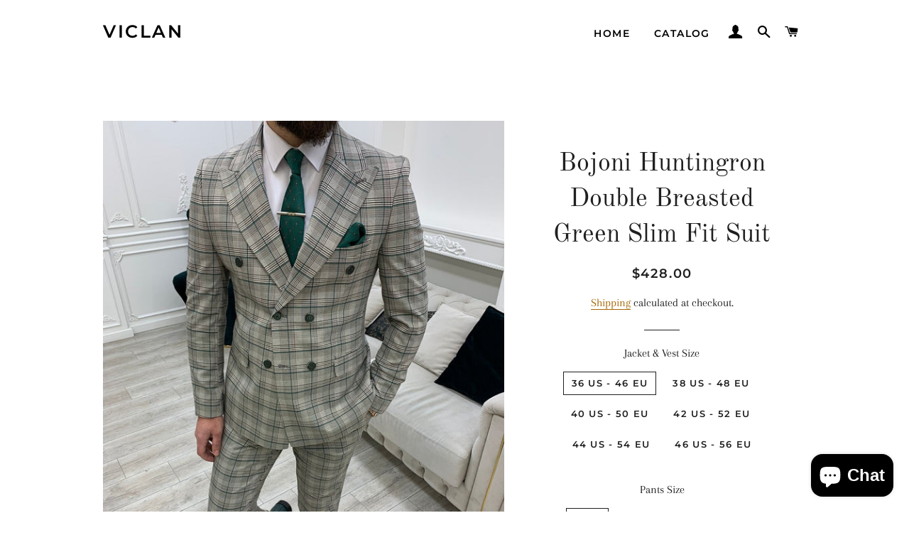

--- FILE ---
content_type: text/html; charset=utf-8
request_url: https://viclans.com/products/bojoni-huntingron-double-breasted-green-slim-fit-suit
body_size: 26359
content:
<!doctype html>
<html class="no-js" lang="en">
<head>
<!-- Start of Booster Apps Seo-0.1-->
<title>Bojoni Huntingron Double Breasted  Green Slim Fit Suit | VICLAN</title><meta name="description" content="Suit Material: 65% Polyester, 32% Viscose, 3% LycraMachine Washable: NoFitting: Slim-fitPackage Include: Jacket, Vest and PantsGifts: Pocket Square, Chain and Neck TieDry Clean Only" /><script type="application/ld+json">
  {
    "@context": "https://schema.org",
    "@type": "Organization",
    "name": "VICLAN",
    "url": "https://viclans.com",
    "description": "","image": "https://cdn.shopify.com/s/files/1/0549/1467/8826/files/photo_2022-05-25_00-29-04.jpg?v=1653409838",
      "logo": "https://cdn.shopify.com/s/files/1/0549/1467/8826/files/photo_2022-05-25_00-29-04.jpg?v=1653409838","sameAs": ["https://facebook.com/viclanshop", "https://instagram.com/viclanshop", "https://pinterest.com/viclans"]
  }
</script>

<script type="application/ld+json">
  {
    "@context": "https://schema.org",
    "@type": "WebSite",
    "name": "VICLAN",
    "url": "https://viclans.com",
    "potentialAction": {
      "@type": "SearchAction",
      "query-input": "required name=query",
      "target": "https://viclans.com/search?q={query}"
    }
  }
</script><script type="application/ld+json">
  {
    "@context": "https://schema.org",
    "@type": "Product",
    "name": "Bojoni Huntingron Double Breasted  Green Slim Fit Suit",
    "brand": {"@type": "Brand","name": "BOJONI"},
    "sku": "",
    "mpn": "",
    "description": "Suit Material: 65% Polyester, 32% Viscose, 3% Lycra\nMachine Washable: No\nFitting: Slim-fit\nPackage Include: Jacket, Vest and Pants\nGifts: Pocket Square, Chain and Neck Tie\nDry Clean Only",
    "url": "https://viclans.com/products/bojoni-huntingron-double-breasted-green-slim-fit-suit","image": "https://viclans.com/cdn/shop/products/WhatsAppImage2022-01-22at14.09.50_1536x.jpg?v=1642938301","itemCondition": "https://schema.org/NewCondition",
    "offers": [{
          "@type": "Offer","price": "428.00","priceCurrency": "USD",
          "itemCondition": "https://schema.org/NewCondition",
          "url": "https://viclans.com/products/bojoni-huntingron-double-breasted-green-slim-fit-suit?variant=39839077269546",
          "sku": "",
          "mpn": "",
          "availability" : "https://schema.org/InStock",
          "priceValidUntil": "2026-02-21","gtin14": ""},{
          "@type": "Offer","price": "428.00","priceCurrency": "USD",
          "itemCondition": "https://schema.org/NewCondition",
          "url": "https://viclans.com/products/bojoni-huntingron-double-breasted-green-slim-fit-suit?variant=39839077302314",
          "sku": "",
          "mpn": "",
          "availability" : "https://schema.org/InStock",
          "priceValidUntil": "2026-02-21","gtin14": ""},{
          "@type": "Offer","price": "428.00","priceCurrency": "USD",
          "itemCondition": "https://schema.org/NewCondition",
          "url": "https://viclans.com/products/bojoni-huntingron-double-breasted-green-slim-fit-suit?variant=39839077335082",
          "sku": "",
          "mpn": "",
          "availability" : "https://schema.org/InStock",
          "priceValidUntil": "2026-02-21","gtin14": ""},{
          "@type": "Offer","price": "428.00","priceCurrency": "USD",
          "itemCondition": "https://schema.org/NewCondition",
          "url": "https://viclans.com/products/bojoni-huntingron-double-breasted-green-slim-fit-suit?variant=39839077367850",
          "sku": "",
          "mpn": "",
          "availability" : "https://schema.org/InStock",
          "priceValidUntil": "2026-02-21","gtin14": ""},{
          "@type": "Offer","price": "428.00","priceCurrency": "USD",
          "itemCondition": "https://schema.org/NewCondition",
          "url": "https://viclans.com/products/bojoni-huntingron-double-breasted-green-slim-fit-suit?variant=39839077400618",
          "sku": "",
          "mpn": "",
          "availability" : "https://schema.org/InStock",
          "priceValidUntil": "2026-02-21","gtin14": ""},{
          "@type": "Offer","price": "428.00","priceCurrency": "USD",
          "itemCondition": "https://schema.org/NewCondition",
          "url": "https://viclans.com/products/bojoni-huntingron-double-breasted-green-slim-fit-suit?variant=39839077433386",
          "sku": "",
          "mpn": "",
          "availability" : "https://schema.org/InStock",
          "priceValidUntil": "2026-02-21","gtin14": ""},{
          "@type": "Offer","price": "428.00","priceCurrency": "USD",
          "itemCondition": "https://schema.org/NewCondition",
          "url": "https://viclans.com/products/bojoni-huntingron-double-breasted-green-slim-fit-suit?variant=39839077466154",
          "sku": "",
          "mpn": "",
          "availability" : "https://schema.org/InStock",
          "priceValidUntil": "2026-02-21","gtin14": ""},{
          "@type": "Offer","price": "428.00","priceCurrency": "USD",
          "itemCondition": "https://schema.org/NewCondition",
          "url": "https://viclans.com/products/bojoni-huntingron-double-breasted-green-slim-fit-suit?variant=39839077498922",
          "sku": "",
          "mpn": "",
          "availability" : "https://schema.org/InStock",
          "priceValidUntil": "2026-02-21","gtin14": ""},{
          "@type": "Offer","price": "428.00","priceCurrency": "USD",
          "itemCondition": "https://schema.org/NewCondition",
          "url": "https://viclans.com/products/bojoni-huntingron-double-breasted-green-slim-fit-suit?variant=39839077531690",
          "sku": "",
          "mpn": "",
          "availability" : "https://schema.org/InStock",
          "priceValidUntil": "2026-02-21","gtin14": ""},{
          "@type": "Offer","price": "428.00","priceCurrency": "USD",
          "itemCondition": "https://schema.org/NewCondition",
          "url": "https://viclans.com/products/bojoni-huntingron-double-breasted-green-slim-fit-suit?variant=39839077564458",
          "sku": "",
          "mpn": "",
          "availability" : "https://schema.org/InStock",
          "priceValidUntil": "2026-02-21","gtin14": ""},{
          "@type": "Offer","price": "428.00","priceCurrency": "USD",
          "itemCondition": "https://schema.org/NewCondition",
          "url": "https://viclans.com/products/bojoni-huntingron-double-breasted-green-slim-fit-suit?variant=39839077629994",
          "sku": "",
          "mpn": "",
          "availability" : "https://schema.org/InStock",
          "priceValidUntil": "2026-02-21","gtin14": ""},{
          "@type": "Offer","price": "428.00","priceCurrency": "USD",
          "itemCondition": "https://schema.org/NewCondition",
          "url": "https://viclans.com/products/bojoni-huntingron-double-breasted-green-slim-fit-suit?variant=39839077662762",
          "sku": "",
          "mpn": "",
          "availability" : "https://schema.org/InStock",
          "priceValidUntil": "2026-02-21","gtin14": ""},{
          "@type": "Offer","price": "428.00","priceCurrency": "USD",
          "itemCondition": "https://schema.org/NewCondition",
          "url": "https://viclans.com/products/bojoni-huntingron-double-breasted-green-slim-fit-suit?variant=39839077695530",
          "sku": "",
          "mpn": "",
          "availability" : "https://schema.org/InStock",
          "priceValidUntil": "2026-02-21","gtin14": ""},{
          "@type": "Offer","price": "428.00","priceCurrency": "USD",
          "itemCondition": "https://schema.org/NewCondition",
          "url": "https://viclans.com/products/bojoni-huntingron-double-breasted-green-slim-fit-suit?variant=39839077728298",
          "sku": "",
          "mpn": "",
          "availability" : "https://schema.org/InStock",
          "priceValidUntil": "2026-02-21","gtin14": ""},{
          "@type": "Offer","price": "428.00","priceCurrency": "USD",
          "itemCondition": "https://schema.org/NewCondition",
          "url": "https://viclans.com/products/bojoni-huntingron-double-breasted-green-slim-fit-suit?variant=39839077761066",
          "sku": "",
          "mpn": "",
          "availability" : "https://schema.org/InStock",
          "priceValidUntil": "2026-02-21","gtin14": ""},{
          "@type": "Offer","price": "428.00","priceCurrency": "USD",
          "itemCondition": "https://schema.org/NewCondition",
          "url": "https://viclans.com/products/bojoni-huntingron-double-breasted-green-slim-fit-suit?variant=39839077793834",
          "sku": "",
          "mpn": "",
          "availability" : "https://schema.org/InStock",
          "priceValidUntil": "2026-02-21","gtin14": ""},{
          "@type": "Offer","price": "428.00","priceCurrency": "USD",
          "itemCondition": "https://schema.org/NewCondition",
          "url": "https://viclans.com/products/bojoni-huntingron-double-breasted-green-slim-fit-suit?variant=39839077826602",
          "sku": "",
          "mpn": "",
          "availability" : "https://schema.org/InStock",
          "priceValidUntil": "2026-02-21","gtin14": ""},{
          "@type": "Offer","price": "428.00","priceCurrency": "USD",
          "itemCondition": "https://schema.org/NewCondition",
          "url": "https://viclans.com/products/bojoni-huntingron-double-breasted-green-slim-fit-suit?variant=39839077859370",
          "sku": "",
          "mpn": "",
          "availability" : "https://schema.org/InStock",
          "priceValidUntil": "2026-02-21","gtin14": ""},{
          "@type": "Offer","price": "428.00","priceCurrency": "USD",
          "itemCondition": "https://schema.org/NewCondition",
          "url": "https://viclans.com/products/bojoni-huntingron-double-breasted-green-slim-fit-suit?variant=39839077892138",
          "sku": "",
          "mpn": "",
          "availability" : "https://schema.org/InStock",
          "priceValidUntil": "2026-02-21","gtin14": ""},{
          "@type": "Offer","price": "428.00","priceCurrency": "USD",
          "itemCondition": "https://schema.org/NewCondition",
          "url": "https://viclans.com/products/bojoni-huntingron-double-breasted-green-slim-fit-suit?variant=39839077924906",
          "sku": "",
          "mpn": "",
          "availability" : "https://schema.org/InStock",
          "priceValidUntil": "2026-02-21","gtin14": ""},{
          "@type": "Offer","price": "428.00","priceCurrency": "USD",
          "itemCondition": "https://schema.org/NewCondition",
          "url": "https://viclans.com/products/bojoni-huntingron-double-breasted-green-slim-fit-suit?variant=39839077957674",
          "sku": "",
          "mpn": "",
          "availability" : "https://schema.org/InStock",
          "priceValidUntil": "2026-02-21","gtin14": ""},{
          "@type": "Offer","price": "428.00","priceCurrency": "USD",
          "itemCondition": "https://schema.org/NewCondition",
          "url": "https://viclans.com/products/bojoni-huntingron-double-breasted-green-slim-fit-suit?variant=39839077990442",
          "sku": "",
          "mpn": "",
          "availability" : "https://schema.org/InStock",
          "priceValidUntil": "2026-02-21","gtin14": ""},{
          "@type": "Offer","price": "428.00","priceCurrency": "USD",
          "itemCondition": "https://schema.org/NewCondition",
          "url": "https://viclans.com/products/bojoni-huntingron-double-breasted-green-slim-fit-suit?variant=39839078023210",
          "sku": "",
          "mpn": "",
          "availability" : "https://schema.org/InStock",
          "priceValidUntil": "2026-02-21","gtin14": ""},{
          "@type": "Offer","price": "428.00","priceCurrency": "USD",
          "itemCondition": "https://schema.org/NewCondition",
          "url": "https://viclans.com/products/bojoni-huntingron-double-breasted-green-slim-fit-suit?variant=39839078055978",
          "sku": "",
          "mpn": "",
          "availability" : "https://schema.org/InStock",
          "priceValidUntil": "2026-02-21","gtin14": ""},{
          "@type": "Offer","price": "428.00","priceCurrency": "USD",
          "itemCondition": "https://schema.org/NewCondition",
          "url": "https://viclans.com/products/bojoni-huntingron-double-breasted-green-slim-fit-suit?variant=39839078088746",
          "sku": "",
          "mpn": "",
          "availability" : "https://schema.org/InStock",
          "priceValidUntil": "2026-02-21","gtin14": ""},{
          "@type": "Offer","price": "428.00","priceCurrency": "USD",
          "itemCondition": "https://schema.org/NewCondition",
          "url": "https://viclans.com/products/bojoni-huntingron-double-breasted-green-slim-fit-suit?variant=39839078121514",
          "sku": "",
          "mpn": "",
          "availability" : "https://schema.org/InStock",
          "priceValidUntil": "2026-02-21","gtin14": ""},{
          "@type": "Offer","price": "428.00","priceCurrency": "USD",
          "itemCondition": "https://schema.org/NewCondition",
          "url": "https://viclans.com/products/bojoni-huntingron-double-breasted-green-slim-fit-suit?variant=39839078154282",
          "sku": "",
          "mpn": "",
          "availability" : "https://schema.org/InStock",
          "priceValidUntil": "2026-02-21","gtin14": ""},{
          "@type": "Offer","price": "428.00","priceCurrency": "USD",
          "itemCondition": "https://schema.org/NewCondition",
          "url": "https://viclans.com/products/bojoni-huntingron-double-breasted-green-slim-fit-suit?variant=39839078187050",
          "sku": "",
          "mpn": "",
          "availability" : "https://schema.org/InStock",
          "priceValidUntil": "2026-02-21","gtin14": ""},{
          "@type": "Offer","price": "428.00","priceCurrency": "USD",
          "itemCondition": "https://schema.org/NewCondition",
          "url": "https://viclans.com/products/bojoni-huntingron-double-breasted-green-slim-fit-suit?variant=39839078219818",
          "sku": "",
          "mpn": "",
          "availability" : "https://schema.org/InStock",
          "priceValidUntil": "2026-02-21","gtin14": ""},{
          "@type": "Offer","price": "428.00","priceCurrency": "USD",
          "itemCondition": "https://schema.org/NewCondition",
          "url": "https://viclans.com/products/bojoni-huntingron-double-breasted-green-slim-fit-suit?variant=39839078252586",
          "sku": "",
          "mpn": "",
          "availability" : "https://schema.org/InStock",
          "priceValidUntil": "2026-02-21","gtin14": ""},{
          "@type": "Offer","price": "428.00","priceCurrency": "USD",
          "itemCondition": "https://schema.org/NewCondition",
          "url": "https://viclans.com/products/bojoni-huntingron-double-breasted-green-slim-fit-suit?variant=39839078285354",
          "sku": "",
          "mpn": "",
          "availability" : "https://schema.org/InStock",
          "priceValidUntil": "2026-02-21","gtin14": ""},{
          "@type": "Offer","price": "428.00","priceCurrency": "USD",
          "itemCondition": "https://schema.org/NewCondition",
          "url": "https://viclans.com/products/bojoni-huntingron-double-breasted-green-slim-fit-suit?variant=39839078318122",
          "sku": "",
          "mpn": "",
          "availability" : "https://schema.org/InStock",
          "priceValidUntil": "2026-02-21","gtin14": ""},{
          "@type": "Offer","price": "428.00","priceCurrency": "USD",
          "itemCondition": "https://schema.org/NewCondition",
          "url": "https://viclans.com/products/bojoni-huntingron-double-breasted-green-slim-fit-suit?variant=39839078350890",
          "sku": "",
          "mpn": "",
          "availability" : "https://schema.org/InStock",
          "priceValidUntil": "2026-02-21","gtin14": ""},{
          "@type": "Offer","price": "428.00","priceCurrency": "USD",
          "itemCondition": "https://schema.org/NewCondition",
          "url": "https://viclans.com/products/bojoni-huntingron-double-breasted-green-slim-fit-suit?variant=39839078383658",
          "sku": "",
          "mpn": "",
          "availability" : "https://schema.org/InStock",
          "priceValidUntil": "2026-02-21","gtin14": ""},{
          "@type": "Offer","price": "428.00","priceCurrency": "USD",
          "itemCondition": "https://schema.org/NewCondition",
          "url": "https://viclans.com/products/bojoni-huntingron-double-breasted-green-slim-fit-suit?variant=39839078416426",
          "sku": "",
          "mpn": "",
          "availability" : "https://schema.org/InStock",
          "priceValidUntil": "2026-02-21","gtin14": ""},{
          "@type": "Offer","price": "428.00","priceCurrency": "USD",
          "itemCondition": "https://schema.org/NewCondition",
          "url": "https://viclans.com/products/bojoni-huntingron-double-breasted-green-slim-fit-suit?variant=39839078449194",
          "sku": "",
          "mpn": "",
          "availability" : "https://schema.org/InStock",
          "priceValidUntil": "2026-02-21","gtin14": ""}]}
</script>
<!-- end of Booster Apps SEO -->


  <!-- Basic page needs ================================================== -->
  <meta charset="utf-8">
  <meta http-equiv="X-UA-Compatible" content="IE=edge,chrome=1">

  

  <!-- Title and description ================================================== -->
  

  

  <!-- Helpers ================================================== -->
  <!-- /snippets/social-meta-tags.liquid -->




<meta property="og:site_name" content="VICLAN">
<meta property="og:url" content="https://viclans.com/products/bojoni-huntingron-double-breasted-green-slim-fit-suit">
<meta property="og:title" content="Vince Gray Slim Fit Plaid Suit freeshipping - BOJONI">
<meta property="og:type" content="product">
<meta property="og:description" content="Suit Material: 65% Polyester, 32% Viscose, 3% Lycra Machine Washable: No Fitting: Slim-fit Cutting: Single Button, Double Slits Package Include: Jacket, Vest and Pants Gifts: Pocket Square,...">

  <meta property="og:price:amount" content="428.00">
  <meta property="og:price:currency" content="USD">

<meta property="og:image" content="http://viclans.com/cdn/shop/products/WhatsAppImage2022-01-22at14.09.50_1200x1200.jpg?v=1642938301"><meta property="og:image" content="http://viclans.com/cdn/shop/products/WhatsAppImage2022-01-22at14.09.51_1_1200x1200.jpg?v=1642938301"><meta property="og:image" content="http://viclans.com/cdn/shop/products/WhatsAppImage2022-01-22at14.09.51_2_1200x1200.jpg?v=1642938301">
<meta property="og:image:secure_url" content="https://viclans.com/cdn/shop/products/WhatsAppImage2022-01-22at14.09.50_1200x1200.jpg?v=1642938301"><meta property="og:image:secure_url" content="https://viclans.com/cdn/shop/products/WhatsAppImage2022-01-22at14.09.51_1_1200x1200.jpg?v=1642938301"><meta property="og:image:secure_url" content="https://viclans.com/cdn/shop/products/WhatsAppImage2022-01-22at14.09.51_2_1200x1200.jpg?v=1642938301">


<meta name="twitter:card" content="summary_large_image">
<meta name="twitter:title" content="Vince Gray Slim Fit Plaid Suit freeshipping - BOJONI">
<meta name="twitter:description" content="Suit Material: 65% Polyester, 32% Viscose, 3% Lycra Machine Washable: No Fitting: Slim-fit Cutting: Single Button, Double Slits Package Include: Jacket, Vest and Pants Gifts: Pocket Square,...">

  <link rel="canonical" href="https://viclans.com/products/bojoni-huntingron-double-breasted-green-slim-fit-suit">
  <meta name="viewport" content="width=device-width,initial-scale=1,shrink-to-fit=no">
  <meta name="theme-color" content="#1f2021">
  <style data-shopify>
  :root {
    --color-body-text: #1f2021;
    --color-body: #ffffff;
  }
</style>


  <!-- CSS ================================================== -->
  <link href="//viclans.com/cdn/shop/t/2/assets/timber.scss.css?v=56881514662705019901759331698" rel="stylesheet" type="text/css" media="all" />
  <link href="//viclans.com/cdn/shop/t/2/assets/theme.scss.css?v=94628540961420832411759331696" rel="stylesheet" type="text/css" media="all" />

  <!-- Sections ================================================== -->
  <script>
    window.theme = window.theme || {};
    theme.strings = {
      zoomClose: "Close (Esc)",
      zoomPrev: "Previous (Left arrow key)",
      zoomNext: "Next (Right arrow key)",
      moneyFormat: "${{amount}}",
      addressError: "Error looking up that address",
      addressNoResults: "No results for that address",
      addressQueryLimit: "You have exceeded the Google API usage limit. Consider upgrading to a \u003ca href=\"https:\/\/developers.google.com\/maps\/premium\/usage-limits\"\u003ePremium Plan\u003c\/a\u003e.",
      authError: "There was a problem authenticating your Google Maps account.",
      cartEmpty: "Your cart is currently empty.",
      cartCookie: "Enable cookies to use the shopping cart",
      cartSavings: "You're saving [savings]",
      productSlideLabel: "Slide [slide_number] of [slide_max]."
    };
    theme.settings = {
      cartType: "page",
      gridType: null
    };</script>

  <script src="//viclans.com/cdn/shop/t/2/assets/jquery-2.2.3.min.js?v=58211863146907186831634035353" type="text/javascript"></script>

  <script src="//viclans.com/cdn/shop/t/2/assets/lazysizes.min.js?v=155223123402716617051634035354" async="async"></script>

  <script src="//viclans.com/cdn/shop/t/2/assets/theme.js?v=65529078462347578181634035369" defer="defer"></script>

  <!-- Header hook for plugins ================================================== -->
  <script>window.performance && window.performance.mark && window.performance.mark('shopify.content_for_header.start');</script><meta name="facebook-domain-verification" content="5drhx7x38cgmq8o8unuzgh0zkuoz0q">
<meta name="facebook-domain-verification" content="5drhx7x38cgmq8o8unuzgh0zkuoz0q">
<meta id="shopify-digital-wallet" name="shopify-digital-wallet" content="/54914678826/digital_wallets/dialog">
<meta name="shopify-checkout-api-token" content="e97d086bea123c0cc45ee9a5596ab0ce">
<meta id="in-context-paypal-metadata" data-shop-id="54914678826" data-venmo-supported="false" data-environment="production" data-locale="en_US" data-paypal-v4="true" data-currency="USD">
<link rel="alternate" type="application/json+oembed" href="https://viclans.com/products/bojoni-huntingron-double-breasted-green-slim-fit-suit.oembed">
<script async="async" src="/checkouts/internal/preloads.js?locale=en-US"></script>
<script id="shopify-features" type="application/json">{"accessToken":"e97d086bea123c0cc45ee9a5596ab0ce","betas":["rich-media-storefront-analytics"],"domain":"viclans.com","predictiveSearch":true,"shopId":54914678826,"locale":"en"}</script>
<script>var Shopify = Shopify || {};
Shopify.shop = "viclan.myshopify.com";
Shopify.locale = "en";
Shopify.currency = {"active":"USD","rate":"1.0"};
Shopify.country = "US";
Shopify.theme = {"name":"Brooklyn","id":120556912682,"schema_name":"Brooklyn","schema_version":"17.7.0","theme_store_id":730,"role":"main"};
Shopify.theme.handle = "null";
Shopify.theme.style = {"id":null,"handle":null};
Shopify.cdnHost = "viclans.com/cdn";
Shopify.routes = Shopify.routes || {};
Shopify.routes.root = "/";</script>
<script type="module">!function(o){(o.Shopify=o.Shopify||{}).modules=!0}(window);</script>
<script>!function(o){function n(){var o=[];function n(){o.push(Array.prototype.slice.apply(arguments))}return n.q=o,n}var t=o.Shopify=o.Shopify||{};t.loadFeatures=n(),t.autoloadFeatures=n()}(window);</script>
<script id="shop-js-analytics" type="application/json">{"pageType":"product"}</script>
<script defer="defer" async type="module" src="//viclans.com/cdn/shopifycloud/shop-js/modules/v2/client.init-shop-cart-sync_BT-GjEfc.en.esm.js"></script>
<script defer="defer" async type="module" src="//viclans.com/cdn/shopifycloud/shop-js/modules/v2/chunk.common_D58fp_Oc.esm.js"></script>
<script defer="defer" async type="module" src="//viclans.com/cdn/shopifycloud/shop-js/modules/v2/chunk.modal_xMitdFEc.esm.js"></script>
<script type="module">
  await import("//viclans.com/cdn/shopifycloud/shop-js/modules/v2/client.init-shop-cart-sync_BT-GjEfc.en.esm.js");
await import("//viclans.com/cdn/shopifycloud/shop-js/modules/v2/chunk.common_D58fp_Oc.esm.js");
await import("//viclans.com/cdn/shopifycloud/shop-js/modules/v2/chunk.modal_xMitdFEc.esm.js");

  window.Shopify.SignInWithShop?.initShopCartSync?.({"fedCMEnabled":true,"windoidEnabled":true});

</script>
<script id="__st">var __st={"a":54914678826,"offset":10800,"reqid":"2b826ddd-d4d2-4018-90ff-1874e3fc723b-1769112398","pageurl":"viclans.com\/products\/bojoni-huntingron-double-breasted-green-slim-fit-suit","u":"48aa740f53e4","p":"product","rtyp":"product","rid":6743145283626};</script>
<script>window.ShopifyPaypalV4VisibilityTracking = true;</script>
<script id="captcha-bootstrap">!function(){'use strict';const t='contact',e='account',n='new_comment',o=[[t,t],['blogs',n],['comments',n],[t,'customer']],c=[[e,'customer_login'],[e,'guest_login'],[e,'recover_customer_password'],[e,'create_customer']],r=t=>t.map((([t,e])=>`form[action*='/${t}']:not([data-nocaptcha='true']) input[name='form_type'][value='${e}']`)).join(','),a=t=>()=>t?[...document.querySelectorAll(t)].map((t=>t.form)):[];function s(){const t=[...o],e=r(t);return a(e)}const i='password',u='form_key',d=['recaptcha-v3-token','g-recaptcha-response','h-captcha-response',i],f=()=>{try{return window.sessionStorage}catch{return}},m='__shopify_v',_=t=>t.elements[u];function p(t,e,n=!1){try{const o=window.sessionStorage,c=JSON.parse(o.getItem(e)),{data:r}=function(t){const{data:e,action:n}=t;return t[m]||n?{data:e,action:n}:{data:t,action:n}}(c);for(const[e,n]of Object.entries(r))t.elements[e]&&(t.elements[e].value=n);n&&o.removeItem(e)}catch(o){console.error('form repopulation failed',{error:o})}}const l='form_type',E='cptcha';function T(t){t.dataset[E]=!0}const w=window,h=w.document,L='Shopify',v='ce_forms',y='captcha';let A=!1;((t,e)=>{const n=(g='f06e6c50-85a8-45c8-87d0-21a2b65856fe',I='https://cdn.shopify.com/shopifycloud/storefront-forms-hcaptcha/ce_storefront_forms_captcha_hcaptcha.v1.5.2.iife.js',D={infoText:'Protected by hCaptcha',privacyText:'Privacy',termsText:'Terms'},(t,e,n)=>{const o=w[L][v],c=o.bindForm;if(c)return c(t,g,e,D).then(n);var r;o.q.push([[t,g,e,D],n]),r=I,A||(h.body.append(Object.assign(h.createElement('script'),{id:'captcha-provider',async:!0,src:r})),A=!0)});var g,I,D;w[L]=w[L]||{},w[L][v]=w[L][v]||{},w[L][v].q=[],w[L][y]=w[L][y]||{},w[L][y].protect=function(t,e){n(t,void 0,e),T(t)},Object.freeze(w[L][y]),function(t,e,n,w,h,L){const[v,y,A,g]=function(t,e,n){const i=e?o:[],u=t?c:[],d=[...i,...u],f=r(d),m=r(i),_=r(d.filter((([t,e])=>n.includes(e))));return[a(f),a(m),a(_),s()]}(w,h,L),I=t=>{const e=t.target;return e instanceof HTMLFormElement?e:e&&e.form},D=t=>v().includes(t);t.addEventListener('submit',(t=>{const e=I(t);if(!e)return;const n=D(e)&&!e.dataset.hcaptchaBound&&!e.dataset.recaptchaBound,o=_(e),c=g().includes(e)&&(!o||!o.value);(n||c)&&t.preventDefault(),c&&!n&&(function(t){try{if(!f())return;!function(t){const e=f();if(!e)return;const n=_(t);if(!n)return;const o=n.value;o&&e.removeItem(o)}(t);const e=Array.from(Array(32),(()=>Math.random().toString(36)[2])).join('');!function(t,e){_(t)||t.append(Object.assign(document.createElement('input'),{type:'hidden',name:u})),t.elements[u].value=e}(t,e),function(t,e){const n=f();if(!n)return;const o=[...t.querySelectorAll(`input[type='${i}']`)].map((({name:t})=>t)),c=[...d,...o],r={};for(const[a,s]of new FormData(t).entries())c.includes(a)||(r[a]=s);n.setItem(e,JSON.stringify({[m]:1,action:t.action,data:r}))}(t,e)}catch(e){console.error('failed to persist form',e)}}(e),e.submit())}));const S=(t,e)=>{t&&!t.dataset[E]&&(n(t,e.some((e=>e===t))),T(t))};for(const o of['focusin','change'])t.addEventListener(o,(t=>{const e=I(t);D(e)&&S(e,y())}));const B=e.get('form_key'),M=e.get(l),P=B&&M;t.addEventListener('DOMContentLoaded',(()=>{const t=y();if(P)for(const e of t)e.elements[l].value===M&&p(e,B);[...new Set([...A(),...v().filter((t=>'true'===t.dataset.shopifyCaptcha))])].forEach((e=>S(e,t)))}))}(h,new URLSearchParams(w.location.search),n,t,e,['guest_login'])})(!0,!0)}();</script>
<script integrity="sha256-4kQ18oKyAcykRKYeNunJcIwy7WH5gtpwJnB7kiuLZ1E=" data-source-attribution="shopify.loadfeatures" defer="defer" src="//viclans.com/cdn/shopifycloud/storefront/assets/storefront/load_feature-a0a9edcb.js" crossorigin="anonymous"></script>
<script data-source-attribution="shopify.dynamic_checkout.dynamic.init">var Shopify=Shopify||{};Shopify.PaymentButton=Shopify.PaymentButton||{isStorefrontPortableWallets:!0,init:function(){window.Shopify.PaymentButton.init=function(){};var t=document.createElement("script");t.src="https://viclans.com/cdn/shopifycloud/portable-wallets/latest/portable-wallets.en.js",t.type="module",document.head.appendChild(t)}};
</script>
<script data-source-attribution="shopify.dynamic_checkout.buyer_consent">
  function portableWalletsHideBuyerConsent(e){var t=document.getElementById("shopify-buyer-consent"),n=document.getElementById("shopify-subscription-policy-button");t&&n&&(t.classList.add("hidden"),t.setAttribute("aria-hidden","true"),n.removeEventListener("click",e))}function portableWalletsShowBuyerConsent(e){var t=document.getElementById("shopify-buyer-consent"),n=document.getElementById("shopify-subscription-policy-button");t&&n&&(t.classList.remove("hidden"),t.removeAttribute("aria-hidden"),n.addEventListener("click",e))}window.Shopify?.PaymentButton&&(window.Shopify.PaymentButton.hideBuyerConsent=portableWalletsHideBuyerConsent,window.Shopify.PaymentButton.showBuyerConsent=portableWalletsShowBuyerConsent);
</script>
<script data-source-attribution="shopify.dynamic_checkout.cart.bootstrap">document.addEventListener("DOMContentLoaded",(function(){function t(){return document.querySelector("shopify-accelerated-checkout-cart, shopify-accelerated-checkout")}if(t())Shopify.PaymentButton.init();else{new MutationObserver((function(e,n){t()&&(Shopify.PaymentButton.init(),n.disconnect())})).observe(document.body,{childList:!0,subtree:!0})}}));
</script>
<link id="shopify-accelerated-checkout-styles" rel="stylesheet" media="screen" href="https://viclans.com/cdn/shopifycloud/portable-wallets/latest/accelerated-checkout-backwards-compat.css" crossorigin="anonymous">
<style id="shopify-accelerated-checkout-cart">
        #shopify-buyer-consent {
  margin-top: 1em;
  display: inline-block;
  width: 100%;
}

#shopify-buyer-consent.hidden {
  display: none;
}

#shopify-subscription-policy-button {
  background: none;
  border: none;
  padding: 0;
  text-decoration: underline;
  font-size: inherit;
  cursor: pointer;
}

#shopify-subscription-policy-button::before {
  box-shadow: none;
}

      </style>

<script>window.performance && window.performance.mark && window.performance.mark('shopify.content_for_header.end');</script>

  <script src="//viclans.com/cdn/shop/t/2/assets/modernizr.min.js?v=21391054748206432451634035354" type="text/javascript"></script>

  
  
  
  <meta name="p:domain_verify" content="8ffcc43fbc842be4576440395264d34d"/>

<script src="https://cdn.shopify.com/extensions/e8878072-2f6b-4e89-8082-94b04320908d/inbox-1254/assets/inbox-chat-loader.js" type="text/javascript" defer="defer"></script>
<link href="https://monorail-edge.shopifysvc.com" rel="dns-prefetch">
<script>(function(){if ("sendBeacon" in navigator && "performance" in window) {try {var session_token_from_headers = performance.getEntriesByType('navigation')[0].serverTiming.find(x => x.name == '_s').description;} catch {var session_token_from_headers = undefined;}var session_cookie_matches = document.cookie.match(/_shopify_s=([^;]*)/);var session_token_from_cookie = session_cookie_matches && session_cookie_matches.length === 2 ? session_cookie_matches[1] : "";var session_token = session_token_from_headers || session_token_from_cookie || "";function handle_abandonment_event(e) {var entries = performance.getEntries().filter(function(entry) {return /monorail-edge.shopifysvc.com/.test(entry.name);});if (!window.abandonment_tracked && entries.length === 0) {window.abandonment_tracked = true;var currentMs = Date.now();var navigation_start = performance.timing.navigationStart;var payload = {shop_id: 54914678826,url: window.location.href,navigation_start,duration: currentMs - navigation_start,session_token,page_type: "product"};window.navigator.sendBeacon("https://monorail-edge.shopifysvc.com/v1/produce", JSON.stringify({schema_id: "online_store_buyer_site_abandonment/1.1",payload: payload,metadata: {event_created_at_ms: currentMs,event_sent_at_ms: currentMs}}));}}window.addEventListener('pagehide', handle_abandonment_event);}}());</script>
<script id="web-pixels-manager-setup">(function e(e,d,r,n,o){if(void 0===o&&(o={}),!Boolean(null===(a=null===(i=window.Shopify)||void 0===i?void 0:i.analytics)||void 0===a?void 0:a.replayQueue)){var i,a;window.Shopify=window.Shopify||{};var t=window.Shopify;t.analytics=t.analytics||{};var s=t.analytics;s.replayQueue=[],s.publish=function(e,d,r){return s.replayQueue.push([e,d,r]),!0};try{self.performance.mark("wpm:start")}catch(e){}var l=function(){var e={modern:/Edge?\/(1{2}[4-9]|1[2-9]\d|[2-9]\d{2}|\d{4,})\.\d+(\.\d+|)|Firefox\/(1{2}[4-9]|1[2-9]\d|[2-9]\d{2}|\d{4,})\.\d+(\.\d+|)|Chrom(ium|e)\/(9{2}|\d{3,})\.\d+(\.\d+|)|(Maci|X1{2}).+ Version\/(15\.\d+|(1[6-9]|[2-9]\d|\d{3,})\.\d+)([,.]\d+|)( \(\w+\)|)( Mobile\/\w+|) Safari\/|Chrome.+OPR\/(9{2}|\d{3,})\.\d+\.\d+|(CPU[ +]OS|iPhone[ +]OS|CPU[ +]iPhone|CPU IPhone OS|CPU iPad OS)[ +]+(15[._]\d+|(1[6-9]|[2-9]\d|\d{3,})[._]\d+)([._]\d+|)|Android:?[ /-](13[3-9]|1[4-9]\d|[2-9]\d{2}|\d{4,})(\.\d+|)(\.\d+|)|Android.+Firefox\/(13[5-9]|1[4-9]\d|[2-9]\d{2}|\d{4,})\.\d+(\.\d+|)|Android.+Chrom(ium|e)\/(13[3-9]|1[4-9]\d|[2-9]\d{2}|\d{4,})\.\d+(\.\d+|)|SamsungBrowser\/([2-9]\d|\d{3,})\.\d+/,legacy:/Edge?\/(1[6-9]|[2-9]\d|\d{3,})\.\d+(\.\d+|)|Firefox\/(5[4-9]|[6-9]\d|\d{3,})\.\d+(\.\d+|)|Chrom(ium|e)\/(5[1-9]|[6-9]\d|\d{3,})\.\d+(\.\d+|)([\d.]+$|.*Safari\/(?![\d.]+ Edge\/[\d.]+$))|(Maci|X1{2}).+ Version\/(10\.\d+|(1[1-9]|[2-9]\d|\d{3,})\.\d+)([,.]\d+|)( \(\w+\)|)( Mobile\/\w+|) Safari\/|Chrome.+OPR\/(3[89]|[4-9]\d|\d{3,})\.\d+\.\d+|(CPU[ +]OS|iPhone[ +]OS|CPU[ +]iPhone|CPU IPhone OS|CPU iPad OS)[ +]+(10[._]\d+|(1[1-9]|[2-9]\d|\d{3,})[._]\d+)([._]\d+|)|Android:?[ /-](13[3-9]|1[4-9]\d|[2-9]\d{2}|\d{4,})(\.\d+|)(\.\d+|)|Mobile Safari.+OPR\/([89]\d|\d{3,})\.\d+\.\d+|Android.+Firefox\/(13[5-9]|1[4-9]\d|[2-9]\d{2}|\d{4,})\.\d+(\.\d+|)|Android.+Chrom(ium|e)\/(13[3-9]|1[4-9]\d|[2-9]\d{2}|\d{4,})\.\d+(\.\d+|)|Android.+(UC? ?Browser|UCWEB|U3)[ /]?(15\.([5-9]|\d{2,})|(1[6-9]|[2-9]\d|\d{3,})\.\d+)\.\d+|SamsungBrowser\/(5\.\d+|([6-9]|\d{2,})\.\d+)|Android.+MQ{2}Browser\/(14(\.(9|\d{2,})|)|(1[5-9]|[2-9]\d|\d{3,})(\.\d+|))(\.\d+|)|K[Aa][Ii]OS\/(3\.\d+|([4-9]|\d{2,})\.\d+)(\.\d+|)/},d=e.modern,r=e.legacy,n=navigator.userAgent;return n.match(d)?"modern":n.match(r)?"legacy":"unknown"}(),u="modern"===l?"modern":"legacy",c=(null!=n?n:{modern:"",legacy:""})[u],f=function(e){return[e.baseUrl,"/wpm","/b",e.hashVersion,"modern"===e.buildTarget?"m":"l",".js"].join("")}({baseUrl:d,hashVersion:r,buildTarget:u}),m=function(e){var d=e.version,r=e.bundleTarget,n=e.surface,o=e.pageUrl,i=e.monorailEndpoint;return{emit:function(e){var a=e.status,t=e.errorMsg,s=(new Date).getTime(),l=JSON.stringify({metadata:{event_sent_at_ms:s},events:[{schema_id:"web_pixels_manager_load/3.1",payload:{version:d,bundle_target:r,page_url:o,status:a,surface:n,error_msg:t},metadata:{event_created_at_ms:s}}]});if(!i)return console&&console.warn&&console.warn("[Web Pixels Manager] No Monorail endpoint provided, skipping logging."),!1;try{return self.navigator.sendBeacon.bind(self.navigator)(i,l)}catch(e){}var u=new XMLHttpRequest;try{return u.open("POST",i,!0),u.setRequestHeader("Content-Type","text/plain"),u.send(l),!0}catch(e){return console&&console.warn&&console.warn("[Web Pixels Manager] Got an unhandled error while logging to Monorail."),!1}}}}({version:r,bundleTarget:l,surface:e.surface,pageUrl:self.location.href,monorailEndpoint:e.monorailEndpoint});try{o.browserTarget=l,function(e){var d=e.src,r=e.async,n=void 0===r||r,o=e.onload,i=e.onerror,a=e.sri,t=e.scriptDataAttributes,s=void 0===t?{}:t,l=document.createElement("script"),u=document.querySelector("head"),c=document.querySelector("body");if(l.async=n,l.src=d,a&&(l.integrity=a,l.crossOrigin="anonymous"),s)for(var f in s)if(Object.prototype.hasOwnProperty.call(s,f))try{l.dataset[f]=s[f]}catch(e){}if(o&&l.addEventListener("load",o),i&&l.addEventListener("error",i),u)u.appendChild(l);else{if(!c)throw new Error("Did not find a head or body element to append the script");c.appendChild(l)}}({src:f,async:!0,onload:function(){if(!function(){var e,d;return Boolean(null===(d=null===(e=window.Shopify)||void 0===e?void 0:e.analytics)||void 0===d?void 0:d.initialized)}()){var d=window.webPixelsManager.init(e)||void 0;if(d){var r=window.Shopify.analytics;r.replayQueue.forEach((function(e){var r=e[0],n=e[1],o=e[2];d.publishCustomEvent(r,n,o)})),r.replayQueue=[],r.publish=d.publishCustomEvent,r.visitor=d.visitor,r.initialized=!0}}},onerror:function(){return m.emit({status:"failed",errorMsg:"".concat(f," has failed to load")})},sri:function(e){var d=/^sha384-[A-Za-z0-9+/=]+$/;return"string"==typeof e&&d.test(e)}(c)?c:"",scriptDataAttributes:o}),m.emit({status:"loading"})}catch(e){m.emit({status:"failed",errorMsg:(null==e?void 0:e.message)||"Unknown error"})}}})({shopId: 54914678826,storefrontBaseUrl: "https://viclans.com",extensionsBaseUrl: "https://extensions.shopifycdn.com/cdn/shopifycloud/web-pixels-manager",monorailEndpoint: "https://monorail-edge.shopifysvc.com/unstable/produce_batch",surface: "storefront-renderer",enabledBetaFlags: ["2dca8a86"],webPixelsConfigList: [{"id":"158925141","configuration":"{\"tagID\":\"2612844187725\"}","eventPayloadVersion":"v1","runtimeContext":"STRICT","scriptVersion":"18031546ee651571ed29edbe71a3550b","type":"APP","apiClientId":3009811,"privacyPurposes":["ANALYTICS","MARKETING","SALE_OF_DATA"],"dataSharingAdjustments":{"protectedCustomerApprovalScopes":["read_customer_address","read_customer_email","read_customer_name","read_customer_personal_data","read_customer_phone"]}},{"id":"shopify-app-pixel","configuration":"{}","eventPayloadVersion":"v1","runtimeContext":"STRICT","scriptVersion":"0450","apiClientId":"shopify-pixel","type":"APP","privacyPurposes":["ANALYTICS","MARKETING"]},{"id":"shopify-custom-pixel","eventPayloadVersion":"v1","runtimeContext":"LAX","scriptVersion":"0450","apiClientId":"shopify-pixel","type":"CUSTOM","privacyPurposes":["ANALYTICS","MARKETING"]}],isMerchantRequest: false,initData: {"shop":{"name":"VICLAN","paymentSettings":{"currencyCode":"USD"},"myshopifyDomain":"viclan.myshopify.com","countryCode":"FR","storefrontUrl":"https:\/\/viclans.com"},"customer":null,"cart":null,"checkout":null,"productVariants":[{"price":{"amount":428.0,"currencyCode":"USD"},"product":{"title":"Bojoni Huntingron Double Breasted  Green Slim Fit Suit","vendor":"BOJONI","id":"6743145283626","untranslatedTitle":"Bojoni Huntingron Double Breasted  Green Slim Fit Suit","url":"\/products\/bojoni-huntingron-double-breasted-green-slim-fit-suit","type":"1"},"id":"39839077269546","image":{"src":"\/\/viclans.com\/cdn\/shop\/products\/WhatsAppImage2022-01-22at14.09.50.jpg?v=1642938301"},"sku":null,"title":"36 US - 46 EU \/ 30W","untranslatedTitle":"36 US - 46 EU \/ 30W"},{"price":{"amount":428.0,"currencyCode":"USD"},"product":{"title":"Bojoni Huntingron Double Breasted  Green Slim Fit Suit","vendor":"BOJONI","id":"6743145283626","untranslatedTitle":"Bojoni Huntingron Double Breasted  Green Slim Fit Suit","url":"\/products\/bojoni-huntingron-double-breasted-green-slim-fit-suit","type":"1"},"id":"39839077302314","image":{"src":"\/\/viclans.com\/cdn\/shop\/products\/WhatsAppImage2022-01-22at14.09.50.jpg?v=1642938301"},"sku":null,"title":"36 US - 46 EU \/ 31W","untranslatedTitle":"36 US - 46 EU \/ 31W"},{"price":{"amount":428.0,"currencyCode":"USD"},"product":{"title":"Bojoni Huntingron Double Breasted  Green Slim Fit Suit","vendor":"BOJONI","id":"6743145283626","untranslatedTitle":"Bojoni Huntingron Double Breasted  Green Slim Fit Suit","url":"\/products\/bojoni-huntingron-double-breasted-green-slim-fit-suit","type":"1"},"id":"39839077335082","image":{"src":"\/\/viclans.com\/cdn\/shop\/products\/WhatsAppImage2022-01-22at14.09.50.jpg?v=1642938301"},"sku":null,"title":"36 US - 46 EU \/ 32W","untranslatedTitle":"36 US - 46 EU \/ 32W"},{"price":{"amount":428.0,"currencyCode":"USD"},"product":{"title":"Bojoni Huntingron Double Breasted  Green Slim Fit Suit","vendor":"BOJONI","id":"6743145283626","untranslatedTitle":"Bojoni Huntingron Double Breasted  Green Slim Fit Suit","url":"\/products\/bojoni-huntingron-double-breasted-green-slim-fit-suit","type":"1"},"id":"39839077367850","image":{"src":"\/\/viclans.com\/cdn\/shop\/products\/WhatsAppImage2022-01-22at14.09.50.jpg?v=1642938301"},"sku":null,"title":"36 US - 46 EU \/ 33W","untranslatedTitle":"36 US - 46 EU \/ 33W"},{"price":{"amount":428.0,"currencyCode":"USD"},"product":{"title":"Bojoni Huntingron Double Breasted  Green Slim Fit Suit","vendor":"BOJONI","id":"6743145283626","untranslatedTitle":"Bojoni Huntingron Double Breasted  Green Slim Fit Suit","url":"\/products\/bojoni-huntingron-double-breasted-green-slim-fit-suit","type":"1"},"id":"39839077400618","image":{"src":"\/\/viclans.com\/cdn\/shop\/products\/WhatsAppImage2022-01-22at14.09.50.jpg?v=1642938301"},"sku":null,"title":"36 US - 46 EU \/ 34W","untranslatedTitle":"36 US - 46 EU \/ 34W"},{"price":{"amount":428.0,"currencyCode":"USD"},"product":{"title":"Bojoni Huntingron Double Breasted  Green Slim Fit Suit","vendor":"BOJONI","id":"6743145283626","untranslatedTitle":"Bojoni Huntingron Double Breasted  Green Slim Fit Suit","url":"\/products\/bojoni-huntingron-double-breasted-green-slim-fit-suit","type":"1"},"id":"39839077433386","image":{"src":"\/\/viclans.com\/cdn\/shop\/products\/WhatsAppImage2022-01-22at14.09.50.jpg?v=1642938301"},"sku":null,"title":"36 US - 46 EU \/ 36W","untranslatedTitle":"36 US - 46 EU \/ 36W"},{"price":{"amount":428.0,"currencyCode":"USD"},"product":{"title":"Bojoni Huntingron Double Breasted  Green Slim Fit Suit","vendor":"BOJONI","id":"6743145283626","untranslatedTitle":"Bojoni Huntingron Double Breasted  Green Slim Fit Suit","url":"\/products\/bojoni-huntingron-double-breasted-green-slim-fit-suit","type":"1"},"id":"39839077466154","image":{"src":"\/\/viclans.com\/cdn\/shop\/products\/WhatsAppImage2022-01-22at14.09.50.jpg?v=1642938301"},"sku":null,"title":"38 US - 48 EU \/ 30W","untranslatedTitle":"38 US - 48 EU \/ 30W"},{"price":{"amount":428.0,"currencyCode":"USD"},"product":{"title":"Bojoni Huntingron Double Breasted  Green Slim Fit Suit","vendor":"BOJONI","id":"6743145283626","untranslatedTitle":"Bojoni Huntingron Double Breasted  Green Slim Fit Suit","url":"\/products\/bojoni-huntingron-double-breasted-green-slim-fit-suit","type":"1"},"id":"39839077498922","image":{"src":"\/\/viclans.com\/cdn\/shop\/products\/WhatsAppImage2022-01-22at14.09.50.jpg?v=1642938301"},"sku":null,"title":"38 US - 48 EU \/ 31W","untranslatedTitle":"38 US - 48 EU \/ 31W"},{"price":{"amount":428.0,"currencyCode":"USD"},"product":{"title":"Bojoni Huntingron Double Breasted  Green Slim Fit Suit","vendor":"BOJONI","id":"6743145283626","untranslatedTitle":"Bojoni Huntingron Double Breasted  Green Slim Fit Suit","url":"\/products\/bojoni-huntingron-double-breasted-green-slim-fit-suit","type":"1"},"id":"39839077531690","image":{"src":"\/\/viclans.com\/cdn\/shop\/products\/WhatsAppImage2022-01-22at14.09.50.jpg?v=1642938301"},"sku":null,"title":"38 US - 48 EU \/ 32W","untranslatedTitle":"38 US - 48 EU \/ 32W"},{"price":{"amount":428.0,"currencyCode":"USD"},"product":{"title":"Bojoni Huntingron Double Breasted  Green Slim Fit Suit","vendor":"BOJONI","id":"6743145283626","untranslatedTitle":"Bojoni Huntingron Double Breasted  Green Slim Fit Suit","url":"\/products\/bojoni-huntingron-double-breasted-green-slim-fit-suit","type":"1"},"id":"39839077564458","image":{"src":"\/\/viclans.com\/cdn\/shop\/products\/WhatsAppImage2022-01-22at14.09.50.jpg?v=1642938301"},"sku":null,"title":"38 US - 48 EU \/ 33W","untranslatedTitle":"38 US - 48 EU \/ 33W"},{"price":{"amount":428.0,"currencyCode":"USD"},"product":{"title":"Bojoni Huntingron Double Breasted  Green Slim Fit Suit","vendor":"BOJONI","id":"6743145283626","untranslatedTitle":"Bojoni Huntingron Double Breasted  Green Slim Fit Suit","url":"\/products\/bojoni-huntingron-double-breasted-green-slim-fit-suit","type":"1"},"id":"39839077629994","image":{"src":"\/\/viclans.com\/cdn\/shop\/products\/WhatsAppImage2022-01-22at14.09.50.jpg?v=1642938301"},"sku":null,"title":"38 US - 48 EU \/ 34W","untranslatedTitle":"38 US - 48 EU \/ 34W"},{"price":{"amount":428.0,"currencyCode":"USD"},"product":{"title":"Bojoni Huntingron Double Breasted  Green Slim Fit Suit","vendor":"BOJONI","id":"6743145283626","untranslatedTitle":"Bojoni Huntingron Double Breasted  Green Slim Fit Suit","url":"\/products\/bojoni-huntingron-double-breasted-green-slim-fit-suit","type":"1"},"id":"39839077662762","image":{"src":"\/\/viclans.com\/cdn\/shop\/products\/WhatsAppImage2022-01-22at14.09.50.jpg?v=1642938301"},"sku":null,"title":"38 US - 48 EU \/ 36W","untranslatedTitle":"38 US - 48 EU \/ 36W"},{"price":{"amount":428.0,"currencyCode":"USD"},"product":{"title":"Bojoni Huntingron Double Breasted  Green Slim Fit Suit","vendor":"BOJONI","id":"6743145283626","untranslatedTitle":"Bojoni Huntingron Double Breasted  Green Slim Fit Suit","url":"\/products\/bojoni-huntingron-double-breasted-green-slim-fit-suit","type":"1"},"id":"39839077695530","image":{"src":"\/\/viclans.com\/cdn\/shop\/products\/WhatsAppImage2022-01-22at14.09.50.jpg?v=1642938301"},"sku":null,"title":"40 US - 50 EU \/ 30W","untranslatedTitle":"40 US - 50 EU \/ 30W"},{"price":{"amount":428.0,"currencyCode":"USD"},"product":{"title":"Bojoni Huntingron Double Breasted  Green Slim Fit Suit","vendor":"BOJONI","id":"6743145283626","untranslatedTitle":"Bojoni Huntingron Double Breasted  Green Slim Fit Suit","url":"\/products\/bojoni-huntingron-double-breasted-green-slim-fit-suit","type":"1"},"id":"39839077728298","image":{"src":"\/\/viclans.com\/cdn\/shop\/products\/WhatsAppImage2022-01-22at14.09.50.jpg?v=1642938301"},"sku":null,"title":"40 US - 50 EU \/ 31W","untranslatedTitle":"40 US - 50 EU \/ 31W"},{"price":{"amount":428.0,"currencyCode":"USD"},"product":{"title":"Bojoni Huntingron Double Breasted  Green Slim Fit Suit","vendor":"BOJONI","id":"6743145283626","untranslatedTitle":"Bojoni Huntingron Double Breasted  Green Slim Fit Suit","url":"\/products\/bojoni-huntingron-double-breasted-green-slim-fit-suit","type":"1"},"id":"39839077761066","image":{"src":"\/\/viclans.com\/cdn\/shop\/products\/WhatsAppImage2022-01-22at14.09.50.jpg?v=1642938301"},"sku":null,"title":"40 US - 50 EU \/ 32W","untranslatedTitle":"40 US - 50 EU \/ 32W"},{"price":{"amount":428.0,"currencyCode":"USD"},"product":{"title":"Bojoni Huntingron Double Breasted  Green Slim Fit Suit","vendor":"BOJONI","id":"6743145283626","untranslatedTitle":"Bojoni Huntingron Double Breasted  Green Slim Fit Suit","url":"\/products\/bojoni-huntingron-double-breasted-green-slim-fit-suit","type":"1"},"id":"39839077793834","image":{"src":"\/\/viclans.com\/cdn\/shop\/products\/WhatsAppImage2022-01-22at14.09.50.jpg?v=1642938301"},"sku":null,"title":"40 US - 50 EU \/ 33W","untranslatedTitle":"40 US - 50 EU \/ 33W"},{"price":{"amount":428.0,"currencyCode":"USD"},"product":{"title":"Bojoni Huntingron Double Breasted  Green Slim Fit Suit","vendor":"BOJONI","id":"6743145283626","untranslatedTitle":"Bojoni Huntingron Double Breasted  Green Slim Fit Suit","url":"\/products\/bojoni-huntingron-double-breasted-green-slim-fit-suit","type":"1"},"id":"39839077826602","image":{"src":"\/\/viclans.com\/cdn\/shop\/products\/WhatsAppImage2022-01-22at14.09.50.jpg?v=1642938301"},"sku":null,"title":"40 US - 50 EU \/ 34W","untranslatedTitle":"40 US - 50 EU \/ 34W"},{"price":{"amount":428.0,"currencyCode":"USD"},"product":{"title":"Bojoni Huntingron Double Breasted  Green Slim Fit Suit","vendor":"BOJONI","id":"6743145283626","untranslatedTitle":"Bojoni Huntingron Double Breasted  Green Slim Fit Suit","url":"\/products\/bojoni-huntingron-double-breasted-green-slim-fit-suit","type":"1"},"id":"39839077859370","image":{"src":"\/\/viclans.com\/cdn\/shop\/products\/WhatsAppImage2022-01-22at14.09.50.jpg?v=1642938301"},"sku":null,"title":"40 US - 50 EU \/ 36W","untranslatedTitle":"40 US - 50 EU \/ 36W"},{"price":{"amount":428.0,"currencyCode":"USD"},"product":{"title":"Bojoni Huntingron Double Breasted  Green Slim Fit Suit","vendor":"BOJONI","id":"6743145283626","untranslatedTitle":"Bojoni Huntingron Double Breasted  Green Slim Fit Suit","url":"\/products\/bojoni-huntingron-double-breasted-green-slim-fit-suit","type":"1"},"id":"39839077892138","image":{"src":"\/\/viclans.com\/cdn\/shop\/products\/WhatsAppImage2022-01-22at14.09.50.jpg?v=1642938301"},"sku":null,"title":"42 US - 52 EU \/ 30W","untranslatedTitle":"42 US - 52 EU \/ 30W"},{"price":{"amount":428.0,"currencyCode":"USD"},"product":{"title":"Bojoni Huntingron Double Breasted  Green Slim Fit Suit","vendor":"BOJONI","id":"6743145283626","untranslatedTitle":"Bojoni Huntingron Double Breasted  Green Slim Fit Suit","url":"\/products\/bojoni-huntingron-double-breasted-green-slim-fit-suit","type":"1"},"id":"39839077924906","image":{"src":"\/\/viclans.com\/cdn\/shop\/products\/WhatsAppImage2022-01-22at14.09.50.jpg?v=1642938301"},"sku":null,"title":"42 US - 52 EU \/ 31W","untranslatedTitle":"42 US - 52 EU \/ 31W"},{"price":{"amount":428.0,"currencyCode":"USD"},"product":{"title":"Bojoni Huntingron Double Breasted  Green Slim Fit Suit","vendor":"BOJONI","id":"6743145283626","untranslatedTitle":"Bojoni Huntingron Double Breasted  Green Slim Fit Suit","url":"\/products\/bojoni-huntingron-double-breasted-green-slim-fit-suit","type":"1"},"id":"39839077957674","image":{"src":"\/\/viclans.com\/cdn\/shop\/products\/WhatsAppImage2022-01-22at14.09.50.jpg?v=1642938301"},"sku":null,"title":"42 US - 52 EU \/ 32W","untranslatedTitle":"42 US - 52 EU \/ 32W"},{"price":{"amount":428.0,"currencyCode":"USD"},"product":{"title":"Bojoni Huntingron Double Breasted  Green Slim Fit Suit","vendor":"BOJONI","id":"6743145283626","untranslatedTitle":"Bojoni Huntingron Double Breasted  Green Slim Fit Suit","url":"\/products\/bojoni-huntingron-double-breasted-green-slim-fit-suit","type":"1"},"id":"39839077990442","image":{"src":"\/\/viclans.com\/cdn\/shop\/products\/WhatsAppImage2022-01-22at14.09.50.jpg?v=1642938301"},"sku":null,"title":"42 US - 52 EU \/ 33W","untranslatedTitle":"42 US - 52 EU \/ 33W"},{"price":{"amount":428.0,"currencyCode":"USD"},"product":{"title":"Bojoni Huntingron Double Breasted  Green Slim Fit Suit","vendor":"BOJONI","id":"6743145283626","untranslatedTitle":"Bojoni Huntingron Double Breasted  Green Slim Fit Suit","url":"\/products\/bojoni-huntingron-double-breasted-green-slim-fit-suit","type":"1"},"id":"39839078023210","image":{"src":"\/\/viclans.com\/cdn\/shop\/products\/WhatsAppImage2022-01-22at14.09.50.jpg?v=1642938301"},"sku":null,"title":"42 US - 52 EU \/ 34W","untranslatedTitle":"42 US - 52 EU \/ 34W"},{"price":{"amount":428.0,"currencyCode":"USD"},"product":{"title":"Bojoni Huntingron Double Breasted  Green Slim Fit Suit","vendor":"BOJONI","id":"6743145283626","untranslatedTitle":"Bojoni Huntingron Double Breasted  Green Slim Fit Suit","url":"\/products\/bojoni-huntingron-double-breasted-green-slim-fit-suit","type":"1"},"id":"39839078055978","image":{"src":"\/\/viclans.com\/cdn\/shop\/products\/WhatsAppImage2022-01-22at14.09.50.jpg?v=1642938301"},"sku":null,"title":"42 US - 52 EU \/ 36W","untranslatedTitle":"42 US - 52 EU \/ 36W"},{"price":{"amount":428.0,"currencyCode":"USD"},"product":{"title":"Bojoni Huntingron Double Breasted  Green Slim Fit Suit","vendor":"BOJONI","id":"6743145283626","untranslatedTitle":"Bojoni Huntingron Double Breasted  Green Slim Fit Suit","url":"\/products\/bojoni-huntingron-double-breasted-green-slim-fit-suit","type":"1"},"id":"39839078088746","image":{"src":"\/\/viclans.com\/cdn\/shop\/products\/WhatsAppImage2022-01-22at14.09.50.jpg?v=1642938301"},"sku":null,"title":"44 US - 54 EU \/ 30W","untranslatedTitle":"44 US - 54 EU \/ 30W"},{"price":{"amount":428.0,"currencyCode":"USD"},"product":{"title":"Bojoni Huntingron Double Breasted  Green Slim Fit Suit","vendor":"BOJONI","id":"6743145283626","untranslatedTitle":"Bojoni Huntingron Double Breasted  Green Slim Fit Suit","url":"\/products\/bojoni-huntingron-double-breasted-green-slim-fit-suit","type":"1"},"id":"39839078121514","image":{"src":"\/\/viclans.com\/cdn\/shop\/products\/WhatsAppImage2022-01-22at14.09.50.jpg?v=1642938301"},"sku":null,"title":"44 US - 54 EU \/ 31W","untranslatedTitle":"44 US - 54 EU \/ 31W"},{"price":{"amount":428.0,"currencyCode":"USD"},"product":{"title":"Bojoni Huntingron Double Breasted  Green Slim Fit Suit","vendor":"BOJONI","id":"6743145283626","untranslatedTitle":"Bojoni Huntingron Double Breasted  Green Slim Fit Suit","url":"\/products\/bojoni-huntingron-double-breasted-green-slim-fit-suit","type":"1"},"id":"39839078154282","image":{"src":"\/\/viclans.com\/cdn\/shop\/products\/WhatsAppImage2022-01-22at14.09.50.jpg?v=1642938301"},"sku":null,"title":"44 US - 54 EU \/ 32W","untranslatedTitle":"44 US - 54 EU \/ 32W"},{"price":{"amount":428.0,"currencyCode":"USD"},"product":{"title":"Bojoni Huntingron Double Breasted  Green Slim Fit Suit","vendor":"BOJONI","id":"6743145283626","untranslatedTitle":"Bojoni Huntingron Double Breasted  Green Slim Fit Suit","url":"\/products\/bojoni-huntingron-double-breasted-green-slim-fit-suit","type":"1"},"id":"39839078187050","image":{"src":"\/\/viclans.com\/cdn\/shop\/products\/WhatsAppImage2022-01-22at14.09.50.jpg?v=1642938301"},"sku":null,"title":"44 US - 54 EU \/ 33W","untranslatedTitle":"44 US - 54 EU \/ 33W"},{"price":{"amount":428.0,"currencyCode":"USD"},"product":{"title":"Bojoni Huntingron Double Breasted  Green Slim Fit Suit","vendor":"BOJONI","id":"6743145283626","untranslatedTitle":"Bojoni Huntingron Double Breasted  Green Slim Fit Suit","url":"\/products\/bojoni-huntingron-double-breasted-green-slim-fit-suit","type":"1"},"id":"39839078219818","image":{"src":"\/\/viclans.com\/cdn\/shop\/products\/WhatsAppImage2022-01-22at14.09.50.jpg?v=1642938301"},"sku":null,"title":"44 US - 54 EU \/ 34W","untranslatedTitle":"44 US - 54 EU \/ 34W"},{"price":{"amount":428.0,"currencyCode":"USD"},"product":{"title":"Bojoni Huntingron Double Breasted  Green Slim Fit Suit","vendor":"BOJONI","id":"6743145283626","untranslatedTitle":"Bojoni Huntingron Double Breasted  Green Slim Fit Suit","url":"\/products\/bojoni-huntingron-double-breasted-green-slim-fit-suit","type":"1"},"id":"39839078252586","image":{"src":"\/\/viclans.com\/cdn\/shop\/products\/WhatsAppImage2022-01-22at14.09.50.jpg?v=1642938301"},"sku":null,"title":"44 US - 54 EU \/ 36W","untranslatedTitle":"44 US - 54 EU \/ 36W"},{"price":{"amount":428.0,"currencyCode":"USD"},"product":{"title":"Bojoni Huntingron Double Breasted  Green Slim Fit Suit","vendor":"BOJONI","id":"6743145283626","untranslatedTitle":"Bojoni Huntingron Double Breasted  Green Slim Fit Suit","url":"\/products\/bojoni-huntingron-double-breasted-green-slim-fit-suit","type":"1"},"id":"39839078285354","image":{"src":"\/\/viclans.com\/cdn\/shop\/products\/WhatsAppImage2022-01-22at14.09.50.jpg?v=1642938301"},"sku":null,"title":"46 US - 56 EU \/ 30W","untranslatedTitle":"46 US - 56 EU \/ 30W"},{"price":{"amount":428.0,"currencyCode":"USD"},"product":{"title":"Bojoni Huntingron Double Breasted  Green Slim Fit Suit","vendor":"BOJONI","id":"6743145283626","untranslatedTitle":"Bojoni Huntingron Double Breasted  Green Slim Fit Suit","url":"\/products\/bojoni-huntingron-double-breasted-green-slim-fit-suit","type":"1"},"id":"39839078318122","image":{"src":"\/\/viclans.com\/cdn\/shop\/products\/WhatsAppImage2022-01-22at14.09.50.jpg?v=1642938301"},"sku":null,"title":"46 US - 56 EU \/ 31W","untranslatedTitle":"46 US - 56 EU \/ 31W"},{"price":{"amount":428.0,"currencyCode":"USD"},"product":{"title":"Bojoni Huntingron Double Breasted  Green Slim Fit Suit","vendor":"BOJONI","id":"6743145283626","untranslatedTitle":"Bojoni Huntingron Double Breasted  Green Slim Fit Suit","url":"\/products\/bojoni-huntingron-double-breasted-green-slim-fit-suit","type":"1"},"id":"39839078350890","image":{"src":"\/\/viclans.com\/cdn\/shop\/products\/WhatsAppImage2022-01-22at14.09.50.jpg?v=1642938301"},"sku":null,"title":"46 US - 56 EU \/ 32W","untranslatedTitle":"46 US - 56 EU \/ 32W"},{"price":{"amount":428.0,"currencyCode":"USD"},"product":{"title":"Bojoni Huntingron Double Breasted  Green Slim Fit Suit","vendor":"BOJONI","id":"6743145283626","untranslatedTitle":"Bojoni Huntingron Double Breasted  Green Slim Fit Suit","url":"\/products\/bojoni-huntingron-double-breasted-green-slim-fit-suit","type":"1"},"id":"39839078383658","image":{"src":"\/\/viclans.com\/cdn\/shop\/products\/WhatsAppImage2022-01-22at14.09.50.jpg?v=1642938301"},"sku":null,"title":"46 US - 56 EU \/ 33W","untranslatedTitle":"46 US - 56 EU \/ 33W"},{"price":{"amount":428.0,"currencyCode":"USD"},"product":{"title":"Bojoni Huntingron Double Breasted  Green Slim Fit Suit","vendor":"BOJONI","id":"6743145283626","untranslatedTitle":"Bojoni Huntingron Double Breasted  Green Slim Fit Suit","url":"\/products\/bojoni-huntingron-double-breasted-green-slim-fit-suit","type":"1"},"id":"39839078416426","image":{"src":"\/\/viclans.com\/cdn\/shop\/products\/WhatsAppImage2022-01-22at14.09.50.jpg?v=1642938301"},"sku":null,"title":"46 US - 56 EU \/ 34W","untranslatedTitle":"46 US - 56 EU \/ 34W"},{"price":{"amount":428.0,"currencyCode":"USD"},"product":{"title":"Bojoni Huntingron Double Breasted  Green Slim Fit Suit","vendor":"BOJONI","id":"6743145283626","untranslatedTitle":"Bojoni Huntingron Double Breasted  Green Slim Fit Suit","url":"\/products\/bojoni-huntingron-double-breasted-green-slim-fit-suit","type":"1"},"id":"39839078449194","image":{"src":"\/\/viclans.com\/cdn\/shop\/products\/WhatsAppImage2022-01-22at14.09.50.jpg?v=1642938301"},"sku":null,"title":"46 US - 56 EU \/ 36W","untranslatedTitle":"46 US - 56 EU \/ 36W"}],"purchasingCompany":null},},"https://viclans.com/cdn","fcfee988w5aeb613cpc8e4bc33m6693e112",{"modern":"","legacy":""},{"shopId":"54914678826","storefrontBaseUrl":"https:\/\/viclans.com","extensionBaseUrl":"https:\/\/extensions.shopifycdn.com\/cdn\/shopifycloud\/web-pixels-manager","surface":"storefront-renderer","enabledBetaFlags":"[\"2dca8a86\"]","isMerchantRequest":"false","hashVersion":"fcfee988w5aeb613cpc8e4bc33m6693e112","publish":"custom","events":"[[\"page_viewed\",{}],[\"product_viewed\",{\"productVariant\":{\"price\":{\"amount\":428.0,\"currencyCode\":\"USD\"},\"product\":{\"title\":\"Bojoni Huntingron Double Breasted  Green Slim Fit Suit\",\"vendor\":\"BOJONI\",\"id\":\"6743145283626\",\"untranslatedTitle\":\"Bojoni Huntingron Double Breasted  Green Slim Fit Suit\",\"url\":\"\/products\/bojoni-huntingron-double-breasted-green-slim-fit-suit\",\"type\":\"1\"},\"id\":\"39839077269546\",\"image\":{\"src\":\"\/\/viclans.com\/cdn\/shop\/products\/WhatsAppImage2022-01-22at14.09.50.jpg?v=1642938301\"},\"sku\":null,\"title\":\"36 US - 46 EU \/ 30W\",\"untranslatedTitle\":\"36 US - 46 EU \/ 30W\"}}]]"});</script><script>
  window.ShopifyAnalytics = window.ShopifyAnalytics || {};
  window.ShopifyAnalytics.meta = window.ShopifyAnalytics.meta || {};
  window.ShopifyAnalytics.meta.currency = 'USD';
  var meta = {"product":{"id":6743145283626,"gid":"gid:\/\/shopify\/Product\/6743145283626","vendor":"BOJONI","type":"1","handle":"bojoni-huntingron-double-breasted-green-slim-fit-suit","variants":[{"id":39839077269546,"price":42800,"name":"Bojoni Huntingron Double Breasted  Green Slim Fit Suit - 36 US - 46 EU \/ 30W","public_title":"36 US - 46 EU \/ 30W","sku":null},{"id":39839077302314,"price":42800,"name":"Bojoni Huntingron Double Breasted  Green Slim Fit Suit - 36 US - 46 EU \/ 31W","public_title":"36 US - 46 EU \/ 31W","sku":null},{"id":39839077335082,"price":42800,"name":"Bojoni Huntingron Double Breasted  Green Slim Fit Suit - 36 US - 46 EU \/ 32W","public_title":"36 US - 46 EU \/ 32W","sku":null},{"id":39839077367850,"price":42800,"name":"Bojoni Huntingron Double Breasted  Green Slim Fit Suit - 36 US - 46 EU \/ 33W","public_title":"36 US - 46 EU \/ 33W","sku":null},{"id":39839077400618,"price":42800,"name":"Bojoni Huntingron Double Breasted  Green Slim Fit Suit - 36 US - 46 EU \/ 34W","public_title":"36 US - 46 EU \/ 34W","sku":null},{"id":39839077433386,"price":42800,"name":"Bojoni Huntingron Double Breasted  Green Slim Fit Suit - 36 US - 46 EU \/ 36W","public_title":"36 US - 46 EU \/ 36W","sku":null},{"id":39839077466154,"price":42800,"name":"Bojoni Huntingron Double Breasted  Green Slim Fit Suit - 38 US - 48 EU \/ 30W","public_title":"38 US - 48 EU \/ 30W","sku":null},{"id":39839077498922,"price":42800,"name":"Bojoni Huntingron Double Breasted  Green Slim Fit Suit - 38 US - 48 EU \/ 31W","public_title":"38 US - 48 EU \/ 31W","sku":null},{"id":39839077531690,"price":42800,"name":"Bojoni Huntingron Double Breasted  Green Slim Fit Suit - 38 US - 48 EU \/ 32W","public_title":"38 US - 48 EU \/ 32W","sku":null},{"id":39839077564458,"price":42800,"name":"Bojoni Huntingron Double Breasted  Green Slim Fit Suit - 38 US - 48 EU \/ 33W","public_title":"38 US - 48 EU \/ 33W","sku":null},{"id":39839077629994,"price":42800,"name":"Bojoni Huntingron Double Breasted  Green Slim Fit Suit - 38 US - 48 EU \/ 34W","public_title":"38 US - 48 EU \/ 34W","sku":null},{"id":39839077662762,"price":42800,"name":"Bojoni Huntingron Double Breasted  Green Slim Fit Suit - 38 US - 48 EU \/ 36W","public_title":"38 US - 48 EU \/ 36W","sku":null},{"id":39839077695530,"price":42800,"name":"Bojoni Huntingron Double Breasted  Green Slim Fit Suit - 40 US - 50 EU \/ 30W","public_title":"40 US - 50 EU \/ 30W","sku":null},{"id":39839077728298,"price":42800,"name":"Bojoni Huntingron Double Breasted  Green Slim Fit Suit - 40 US - 50 EU \/ 31W","public_title":"40 US - 50 EU \/ 31W","sku":null},{"id":39839077761066,"price":42800,"name":"Bojoni Huntingron Double Breasted  Green Slim Fit Suit - 40 US - 50 EU \/ 32W","public_title":"40 US - 50 EU \/ 32W","sku":null},{"id":39839077793834,"price":42800,"name":"Bojoni Huntingron Double Breasted  Green Slim Fit Suit - 40 US - 50 EU \/ 33W","public_title":"40 US - 50 EU \/ 33W","sku":null},{"id":39839077826602,"price":42800,"name":"Bojoni Huntingron Double Breasted  Green Slim Fit Suit - 40 US - 50 EU \/ 34W","public_title":"40 US - 50 EU \/ 34W","sku":null},{"id":39839077859370,"price":42800,"name":"Bojoni Huntingron Double Breasted  Green Slim Fit Suit - 40 US - 50 EU \/ 36W","public_title":"40 US - 50 EU \/ 36W","sku":null},{"id":39839077892138,"price":42800,"name":"Bojoni Huntingron Double Breasted  Green Slim Fit Suit - 42 US - 52 EU \/ 30W","public_title":"42 US - 52 EU \/ 30W","sku":null},{"id":39839077924906,"price":42800,"name":"Bojoni Huntingron Double Breasted  Green Slim Fit Suit - 42 US - 52 EU \/ 31W","public_title":"42 US - 52 EU \/ 31W","sku":null},{"id":39839077957674,"price":42800,"name":"Bojoni Huntingron Double Breasted  Green Slim Fit Suit - 42 US - 52 EU \/ 32W","public_title":"42 US - 52 EU \/ 32W","sku":null},{"id":39839077990442,"price":42800,"name":"Bojoni Huntingron Double Breasted  Green Slim Fit Suit - 42 US - 52 EU \/ 33W","public_title":"42 US - 52 EU \/ 33W","sku":null},{"id":39839078023210,"price":42800,"name":"Bojoni Huntingron Double Breasted  Green Slim Fit Suit - 42 US - 52 EU \/ 34W","public_title":"42 US - 52 EU \/ 34W","sku":null},{"id":39839078055978,"price":42800,"name":"Bojoni Huntingron Double Breasted  Green Slim Fit Suit - 42 US - 52 EU \/ 36W","public_title":"42 US - 52 EU \/ 36W","sku":null},{"id":39839078088746,"price":42800,"name":"Bojoni Huntingron Double Breasted  Green Slim Fit Suit - 44 US - 54 EU \/ 30W","public_title":"44 US - 54 EU \/ 30W","sku":null},{"id":39839078121514,"price":42800,"name":"Bojoni Huntingron Double Breasted  Green Slim Fit Suit - 44 US - 54 EU \/ 31W","public_title":"44 US - 54 EU \/ 31W","sku":null},{"id":39839078154282,"price":42800,"name":"Bojoni Huntingron Double Breasted  Green Slim Fit Suit - 44 US - 54 EU \/ 32W","public_title":"44 US - 54 EU \/ 32W","sku":null},{"id":39839078187050,"price":42800,"name":"Bojoni Huntingron Double Breasted  Green Slim Fit Suit - 44 US - 54 EU \/ 33W","public_title":"44 US - 54 EU \/ 33W","sku":null},{"id":39839078219818,"price":42800,"name":"Bojoni Huntingron Double Breasted  Green Slim Fit Suit - 44 US - 54 EU \/ 34W","public_title":"44 US - 54 EU \/ 34W","sku":null},{"id":39839078252586,"price":42800,"name":"Bojoni Huntingron Double Breasted  Green Slim Fit Suit - 44 US - 54 EU \/ 36W","public_title":"44 US - 54 EU \/ 36W","sku":null},{"id":39839078285354,"price":42800,"name":"Bojoni Huntingron Double Breasted  Green Slim Fit Suit - 46 US - 56 EU \/ 30W","public_title":"46 US - 56 EU \/ 30W","sku":null},{"id":39839078318122,"price":42800,"name":"Bojoni Huntingron Double Breasted  Green Slim Fit Suit - 46 US - 56 EU \/ 31W","public_title":"46 US - 56 EU \/ 31W","sku":null},{"id":39839078350890,"price":42800,"name":"Bojoni Huntingron Double Breasted  Green Slim Fit Suit - 46 US - 56 EU \/ 32W","public_title":"46 US - 56 EU \/ 32W","sku":null},{"id":39839078383658,"price":42800,"name":"Bojoni Huntingron Double Breasted  Green Slim Fit Suit - 46 US - 56 EU \/ 33W","public_title":"46 US - 56 EU \/ 33W","sku":null},{"id":39839078416426,"price":42800,"name":"Bojoni Huntingron Double Breasted  Green Slim Fit Suit - 46 US - 56 EU \/ 34W","public_title":"46 US - 56 EU \/ 34W","sku":null},{"id":39839078449194,"price":42800,"name":"Bojoni Huntingron Double Breasted  Green Slim Fit Suit - 46 US - 56 EU \/ 36W","public_title":"46 US - 56 EU \/ 36W","sku":null}],"remote":false},"page":{"pageType":"product","resourceType":"product","resourceId":6743145283626,"requestId":"2b826ddd-d4d2-4018-90ff-1874e3fc723b-1769112398"}};
  for (var attr in meta) {
    window.ShopifyAnalytics.meta[attr] = meta[attr];
  }
</script>
<script class="analytics">
  (function () {
    var customDocumentWrite = function(content) {
      var jquery = null;

      if (window.jQuery) {
        jquery = window.jQuery;
      } else if (window.Checkout && window.Checkout.$) {
        jquery = window.Checkout.$;
      }

      if (jquery) {
        jquery('body').append(content);
      }
    };

    var hasLoggedConversion = function(token) {
      if (token) {
        return document.cookie.indexOf('loggedConversion=' + token) !== -1;
      }
      return false;
    }

    var setCookieIfConversion = function(token) {
      if (token) {
        var twoMonthsFromNow = new Date(Date.now());
        twoMonthsFromNow.setMonth(twoMonthsFromNow.getMonth() + 2);

        document.cookie = 'loggedConversion=' + token + '; expires=' + twoMonthsFromNow;
      }
    }

    var trekkie = window.ShopifyAnalytics.lib = window.trekkie = window.trekkie || [];
    if (trekkie.integrations) {
      return;
    }
    trekkie.methods = [
      'identify',
      'page',
      'ready',
      'track',
      'trackForm',
      'trackLink'
    ];
    trekkie.factory = function(method) {
      return function() {
        var args = Array.prototype.slice.call(arguments);
        args.unshift(method);
        trekkie.push(args);
        return trekkie;
      };
    };
    for (var i = 0; i < trekkie.methods.length; i++) {
      var key = trekkie.methods[i];
      trekkie[key] = trekkie.factory(key);
    }
    trekkie.load = function(config) {
      trekkie.config = config || {};
      trekkie.config.initialDocumentCookie = document.cookie;
      var first = document.getElementsByTagName('script')[0];
      var script = document.createElement('script');
      script.type = 'text/javascript';
      script.onerror = function(e) {
        var scriptFallback = document.createElement('script');
        scriptFallback.type = 'text/javascript';
        scriptFallback.onerror = function(error) {
                var Monorail = {
      produce: function produce(monorailDomain, schemaId, payload) {
        var currentMs = new Date().getTime();
        var event = {
          schema_id: schemaId,
          payload: payload,
          metadata: {
            event_created_at_ms: currentMs,
            event_sent_at_ms: currentMs
          }
        };
        return Monorail.sendRequest("https://" + monorailDomain + "/v1/produce", JSON.stringify(event));
      },
      sendRequest: function sendRequest(endpointUrl, payload) {
        // Try the sendBeacon API
        if (window && window.navigator && typeof window.navigator.sendBeacon === 'function' && typeof window.Blob === 'function' && !Monorail.isIos12()) {
          var blobData = new window.Blob([payload], {
            type: 'text/plain'
          });

          if (window.navigator.sendBeacon(endpointUrl, blobData)) {
            return true;
          } // sendBeacon was not successful

        } // XHR beacon

        var xhr = new XMLHttpRequest();

        try {
          xhr.open('POST', endpointUrl);
          xhr.setRequestHeader('Content-Type', 'text/plain');
          xhr.send(payload);
        } catch (e) {
          console.log(e);
        }

        return false;
      },
      isIos12: function isIos12() {
        return window.navigator.userAgent.lastIndexOf('iPhone; CPU iPhone OS 12_') !== -1 || window.navigator.userAgent.lastIndexOf('iPad; CPU OS 12_') !== -1;
      }
    };
    Monorail.produce('monorail-edge.shopifysvc.com',
      'trekkie_storefront_load_errors/1.1',
      {shop_id: 54914678826,
      theme_id: 120556912682,
      app_name: "storefront",
      context_url: window.location.href,
      source_url: "//viclans.com/cdn/s/trekkie.storefront.46a754ac07d08c656eb845cfbf513dd9a18d4ced.min.js"});

        };
        scriptFallback.async = true;
        scriptFallback.src = '//viclans.com/cdn/s/trekkie.storefront.46a754ac07d08c656eb845cfbf513dd9a18d4ced.min.js';
        first.parentNode.insertBefore(scriptFallback, first);
      };
      script.async = true;
      script.src = '//viclans.com/cdn/s/trekkie.storefront.46a754ac07d08c656eb845cfbf513dd9a18d4ced.min.js';
      first.parentNode.insertBefore(script, first);
    };
    trekkie.load(
      {"Trekkie":{"appName":"storefront","development":false,"defaultAttributes":{"shopId":54914678826,"isMerchantRequest":null,"themeId":120556912682,"themeCityHash":"1194564381615488977","contentLanguage":"en","currency":"USD","eventMetadataId":"93be74a7-ee7f-4cf5-8d19-d6feef3c7e7d"},"isServerSideCookieWritingEnabled":true,"monorailRegion":"shop_domain","enabledBetaFlags":["65f19447"]},"Session Attribution":{},"S2S":{"facebookCapiEnabled":false,"source":"trekkie-storefront-renderer","apiClientId":580111}}
    );

    var loaded = false;
    trekkie.ready(function() {
      if (loaded) return;
      loaded = true;

      window.ShopifyAnalytics.lib = window.trekkie;

      var originalDocumentWrite = document.write;
      document.write = customDocumentWrite;
      try { window.ShopifyAnalytics.merchantGoogleAnalytics.call(this); } catch(error) {};
      document.write = originalDocumentWrite;

      window.ShopifyAnalytics.lib.page(null,{"pageType":"product","resourceType":"product","resourceId":6743145283626,"requestId":"2b826ddd-d4d2-4018-90ff-1874e3fc723b-1769112398","shopifyEmitted":true});

      var match = window.location.pathname.match(/checkouts\/(.+)\/(thank_you|post_purchase)/)
      var token = match? match[1]: undefined;
      if (!hasLoggedConversion(token)) {
        setCookieIfConversion(token);
        window.ShopifyAnalytics.lib.track("Viewed Product",{"currency":"USD","variantId":39839077269546,"productId":6743145283626,"productGid":"gid:\/\/shopify\/Product\/6743145283626","name":"Bojoni Huntingron Double Breasted  Green Slim Fit Suit - 36 US - 46 EU \/ 30W","price":"428.00","sku":null,"brand":"BOJONI","variant":"36 US - 46 EU \/ 30W","category":"1","nonInteraction":true,"remote":false},undefined,undefined,{"shopifyEmitted":true});
      window.ShopifyAnalytics.lib.track("monorail:\/\/trekkie_storefront_viewed_product\/1.1",{"currency":"USD","variantId":39839077269546,"productId":6743145283626,"productGid":"gid:\/\/shopify\/Product\/6743145283626","name":"Bojoni Huntingron Double Breasted  Green Slim Fit Suit - 36 US - 46 EU \/ 30W","price":"428.00","sku":null,"brand":"BOJONI","variant":"36 US - 46 EU \/ 30W","category":"1","nonInteraction":true,"remote":false,"referer":"https:\/\/viclans.com\/products\/bojoni-huntingron-double-breasted-green-slim-fit-suit"});
      }
    });


        var eventsListenerScript = document.createElement('script');
        eventsListenerScript.async = true;
        eventsListenerScript.src = "//viclans.com/cdn/shopifycloud/storefront/assets/shop_events_listener-3da45d37.js";
        document.getElementsByTagName('head')[0].appendChild(eventsListenerScript);

})();</script>
<script
  defer
  src="https://viclans.com/cdn/shopifycloud/perf-kit/shopify-perf-kit-3.0.4.min.js"
  data-application="storefront-renderer"
  data-shop-id="54914678826"
  data-render-region="gcp-us-east1"
  data-page-type="product"
  data-theme-instance-id="120556912682"
  data-theme-name="Brooklyn"
  data-theme-version="17.7.0"
  data-monorail-region="shop_domain"
  data-resource-timing-sampling-rate="10"
  data-shs="true"
  data-shs-beacon="true"
  data-shs-export-with-fetch="true"
  data-shs-logs-sample-rate="1"
  data-shs-beacon-endpoint="https://viclans.com/api/collect"
></script>
</head>


<body id="vince-gray-slim-fit-plaid-suit-freeshipping-bojoni" class="template-product">

  <div id="shopify-section-header" class="shopify-section"><style data-shopify>.header-wrapper .site-nav__link,
  .header-wrapper .site-header__logo a,
  .header-wrapper .site-nav__dropdown-link,
  .header-wrapper .site-nav--has-dropdown > a.nav-focus,
  .header-wrapper .site-nav--has-dropdown.nav-hover > a,
  .header-wrapper .site-nav--has-dropdown:hover > a {
    color: #000000;
  }

  .header-wrapper .site-header__logo a:hover,
  .header-wrapper .site-header__logo a:focus,
  .header-wrapper .site-nav__link:hover,
  .header-wrapper .site-nav__link:focus,
  .header-wrapper .site-nav--has-dropdown a:hover,
  .header-wrapper .site-nav--has-dropdown > a.nav-focus:hover,
  .header-wrapper .site-nav--has-dropdown > a.nav-focus:focus,
  .header-wrapper .site-nav--has-dropdown .site-nav__link:hover,
  .header-wrapper .site-nav--has-dropdown .site-nav__link:focus,
  .header-wrapper .site-nav--has-dropdown.nav-hover > a:hover,
  .header-wrapper .site-nav__dropdown a:focus {
    color: rgba(0, 0, 0, 0.75);
  }

  .header-wrapper .burger-icon,
  .header-wrapper .site-nav--has-dropdown:hover > a:before,
  .header-wrapper .site-nav--has-dropdown > a.nav-focus:before,
  .header-wrapper .site-nav--has-dropdown.nav-hover > a:before {
    background: #000000;
  }

  .header-wrapper .site-nav__link:hover .burger-icon {
    background: rgba(0, 0, 0, 0.75);
  }

  .site-header__logo img {
    max-width: 100px;
  }

  @media screen and (max-width: 768px) {
    .site-header__logo img {
      max-width: 100%;
    }
  }</style><div data-section-id="header" data-section-type="header-section" data-template="product">
  <div id="NavDrawer" class="drawer drawer--left">
      <div class="drawer__inner drawer-left__inner">

    
      <!-- /snippets/search-bar.liquid -->





<form action="/search" method="get" class="input-group search-bar search-bar--drawer" role="search">
  
  <input type="search" name="q" value="" placeholder="Search our store" class="input-group-field" aria-label="Search our store">
  <span class="input-group-btn">
    <button type="submit" class="btn--secondary icon-fallback-text">
      <span class="icon icon-search" aria-hidden="true"></span>
      <span class="fallback-text">Search</span>
    </button>
  </span>
</form>

    

    <ul class="mobile-nav">
      
        

          <li class="mobile-nav__item">
            <a
              href="/"
              class="mobile-nav__link"
              >
                Home
            </a>
          </li>

        
      
        

          <li class="mobile-nav__item">
            <a
              href="/collections"
              class="mobile-nav__link"
              >
                Catalog
            </a>
          </li>

        
      
      
      <li class="mobile-nav__spacer"></li>

      
      
        
          <li class="mobile-nav__item mobile-nav__item--secondary">
            <a href="https://shopify.com/54914678826/account?locale=en&amp;region_country=US" id="customer_login_link">Log In</a>
          </li>
          <li class="mobile-nav__item mobile-nav__item--secondary">
            <a href="https://shopify.com/54914678826/account?locale=en" id="customer_register_link">Create Account</a>
          </li>
        
      
      
        <li class="mobile-nav__item mobile-nav__item--secondary"><a href="/policies/privacy-policy">Privacy Policy</a></li>
      
        <li class="mobile-nav__item mobile-nav__item--secondary"><a href="/policies/refund-policy">Refund Policy</a></li>
      
        <li class="mobile-nav__item mobile-nav__item--secondary"><a href="/policies/shipping-policy">Shipping Policy</a></li>
      
        <li class="mobile-nav__item mobile-nav__item--secondary"><a href="/pages/about-us">About us</a></li>
      
        <li class="mobile-nav__item mobile-nav__item--secondary"><a href="/pages/contact-us">Contact Us</a></li>
      
        <li class="mobile-nav__item mobile-nav__item--secondary"><a href="/pages/size-guide">Size Guide</a></li>
      
    </ul>
    <!-- //mobile-nav -->
  </div>


  </div>
  <div class="header-container drawer__header-container">
    <div class="header-wrapper" data-header-wrapper>
      

      <header class="site-header" role="banner" data-transparent-header="true">
        <div class="wrapper">
          <div class="grid--full grid--table">
            <div class="grid__item large--hide large--one-sixth one-quarter">
              <div class="site-nav--open site-nav--mobile">
                <button type="button" class="icon-fallback-text site-nav__link site-nav__link--burger js-drawer-open-button-left" aria-controls="NavDrawer">
                  <span class="burger-icon burger-icon--top"></span>
                  <span class="burger-icon burger-icon--mid"></span>
                  <span class="burger-icon burger-icon--bottom"></span>
                  <span class="fallback-text">Site navigation</span>
                </button>
              </div>
            </div>
            <div class="grid__item large--one-third medium-down--one-half">
              
              
                <div class="h1 site-header__logo large--left" itemscope itemtype="http://schema.org/Organization">
              
                

                <a href="/" itemprop="url" class="site-header__logo-link">
                  
                    VICLAN
                  
                </a>
              
                </div>
              
            </div>
            <nav class="grid__item large--two-thirds large--text-right medium-down--hide" role="navigation">
              
              <!-- begin site-nav -->
              <ul class="site-nav" id="AccessibleNav">
                
                  
                    <li class="site-nav__item">
                      <a
                        href="/"
                        class="site-nav__link"
                        data-meganav-type="child"
                        >
                          Home
                      </a>
                    </li>
                  
                
                  
                    <li class="site-nav__item">
                      <a
                        href="/collections"
                        class="site-nav__link"
                        data-meganav-type="child"
                        >
                          Catalog
                      </a>
                    </li>
                  
                

                
                
                  <li class="site-nav__item site-nav__expanded-item site-nav__item--compressed">
                    <a class="site-nav__link site-nav__link--icon" href="/account">
                      <span class="icon-fallback-text">
                        <span class="icon icon-customer" aria-hidden="true"></span>
                        <span class="fallback-text">
                          
                            Log In
                          
                        </span>
                      </span>
                    </a>
                  </li>
                

                
                  
                  
                  <li class="site-nav__item site-nav__item--compressed">
                    <a href="/search" class="site-nav__link site-nav__link--icon js-toggle-search-modal" data-mfp-src="#SearchModal">
                      <span class="icon-fallback-text">
                        <span class="icon icon-search" aria-hidden="true"></span>
                        <span class="fallback-text">Search</span>
                      </span>
                    </a>
                  </li>
                

                <li class="site-nav__item site-nav__item--compressed">
                  <a href="/cart" class="site-nav__link site-nav__link--icon cart-link js-drawer-open-button-right" aria-controls="CartDrawer">
                    <span class="icon-fallback-text">
                      <span class="icon icon-cart" aria-hidden="true"></span>
                      <span class="fallback-text">Cart</span>
                    </span>
                    <span class="cart-link__bubble"></span>
                  </a>
                </li>

              </ul>
              <!-- //site-nav -->
            </nav>
            <div class="grid__item large--hide one-quarter">
              <div class="site-nav--mobile text-right">
                <a href="/cart" class="site-nav__link cart-link js-drawer-open-button-right" aria-controls="CartDrawer">
                  <span class="icon-fallback-text">
                    <span class="icon icon-cart" aria-hidden="true"></span>
                    <span class="fallback-text">Cart</span>
                  </span>
                  <span class="cart-link__bubble"></span>
                </a>
              </div>
            </div>
          </div>

        </div>
      </header>
    </div>
  </div>
</div>




</div>

  <div id="CartDrawer" class="drawer drawer--right drawer--has-fixed-footer">
    <div class="drawer__fixed-header">
      <div class="drawer__header">
        <div class="drawer__title">Your cart</div>
        <div class="drawer__close">
          <button type="button" class="icon-fallback-text drawer__close-button js-drawer-close">
            <span class="icon icon-x" aria-hidden="true"></span>
            <span class="fallback-text">Close Cart</span>
          </button>
        </div>
      </div>
    </div>
    <div class="drawer__inner">
      <div id="CartContainer" class="drawer__cart"></div>
    </div>
  </div>

  <div id="PageContainer" class="page-container">
    <main class="main-content" role="main">
      
        <div class="wrapper">
      
        <!-- /templates/product.liquid -->


<div id="shopify-section-product-template" class="shopify-section"><!-- /templates/product.liquid --><div itemscope itemtype="http://schema.org/Product" id="ProductSection--product-template"
  data-section-id="product-template"
  data-section-type="product-template"
  data-image-zoom-type="false"
  data-enable-history-state="true"
  data-stacked-layout="true"
  >

    <meta itemprop="url" content="https://viclans.com/products/bojoni-huntingron-double-breasted-green-slim-fit-suit">
    <meta itemprop="image" content="//viclans.com/cdn/shop/products/WhatsAppImage2022-01-22at14.09.50_grande.jpg?v=1642938301">

    
    

    
    
<div class="grid product-single">
      <div class="grid__item large--seven-twelfths medium--seven-twelfths text-center">
        <div id="ProductMediaGroup-product-template" class="product-single__media-group-wrapper" data-product-single-media-group-wrapper>
          <div class="product-single__media-group" data-product-single-media-group>
            

<div class="product-single__media-flex-wrapper" data-slick-media-label="Load image into Gallery viewer, Bojoni Huntingron Double Breasted  Green Slim Fit Suit 
" data-product-single-media-flex-wrapper>
                <div class="product-single__media-flex">






<div id="ProductMediaWrapper-product-template-21403307540522" class="product-single__media-wrapper "



data-product-single-media-wrapper
data-media-id="product-template-21403307540522"
tabindex="-1">
  
    <style>
  

  @media screen and (min-width: 591px) { 
    .product-single__media-product-template-21403307540522 {
      max-width: 637.5px;
      max-height: 850px;
    }
    #ProductMediaWrapper-product-template-21403307540522 {
      max-width: 637.5px;
    }
   } 

  
    
    @media screen and (max-width: 590px) {
      .product-single__media-product-template-21403307540522 {
        max-width: 442.5px;
      }
      #ProductMediaWrapper-product-template-21403307540522 {
        max-width: 442.5px;
      }
    }
  
</style>

    <div class="product-single__media" style="padding-top:133.33333333333334%;">
      
      <img class="mfp-image lazyload product-single__media-product-template-21403307540522"
        src="//viclans.com/cdn/shop/products/WhatsAppImage2022-01-22at14.09.50_300x300.jpg?v=1642938301"
        data-src="//viclans.com/cdn/shop/products/WhatsAppImage2022-01-22at14.09.50_{width}x.jpg?v=1642938301"
        data-widths="[180, 360, 590, 720, 900, 1080, 1296, 1512, 1728, 2048]"
        data-aspectratio="0.75"
        data-sizes="auto"
        
        data-media-id="21403307540522"
        alt="Bojoni Huntingron Double Breasted  Green Slim Fit Suit ">
    </div>
  
  <noscript>
    <img class="product-single__media" src="//viclans.com/cdn/shop/products/WhatsAppImage2022-01-22at14.09.50.jpg?v=1642938301"
      alt="Bojoni Huntingron Double Breasted  Green Slim Fit Suit ">
  </noscript>
</div>

                  

                </div>
              </div><div class="product-single__media-flex-wrapper" data-slick-media-label="Load image into Gallery viewer, Bojoni Huntingron Double Breasted  Green Slim Fit Suit 
" data-product-single-media-flex-wrapper>
                <div class="product-single__media-flex">






<div id="ProductMediaWrapper-product-template-21403307573290" class="product-single__media-wrapper "



data-product-single-media-wrapper
data-media-id="product-template-21403307573290"
tabindex="-1">
  
    <style>
  

  @media screen and (min-width: 591px) { 
    .product-single__media-product-template-21403307573290 {
      max-width: 637.5px;
      max-height: 850px;
    }
    #ProductMediaWrapper-product-template-21403307573290 {
      max-width: 637.5px;
    }
   } 

  
    
    @media screen and (max-width: 590px) {
      .product-single__media-product-template-21403307573290 {
        max-width: 442.5px;
      }
      #ProductMediaWrapper-product-template-21403307573290 {
        max-width: 442.5px;
      }
    }
  
</style>

    <div class="product-single__media" style="padding-top:133.33333333333334%;">
      
      <img class="mfp-image lazyload product-single__media-product-template-21403307573290"
        src="//viclans.com/cdn/shop/products/WhatsAppImage2022-01-22at14.09.51_1_300x300.jpg?v=1642938301"
        data-src="//viclans.com/cdn/shop/products/WhatsAppImage2022-01-22at14.09.51_1_{width}x.jpg?v=1642938301"
        data-widths="[180, 360, 590, 720, 900, 1080, 1296, 1512, 1728, 2048]"
        data-aspectratio="0.75"
        data-sizes="auto"
        
        data-media-id="21403307573290"
        alt="Bojoni Huntingron Double Breasted  Green Slim Fit Suit ">
    </div>
  
  <noscript>
    <img class="product-single__media" src="//viclans.com/cdn/shop/products/WhatsAppImage2022-01-22at14.09.51_1.jpg?v=1642938301"
      alt="Bojoni Huntingron Double Breasted  Green Slim Fit Suit ">
  </noscript>
</div>

                  

                </div>
              </div><div class="product-single__media-flex-wrapper" data-slick-media-label="Load image into Gallery viewer, Bojoni Huntingron Double Breasted  Green Slim Fit Suit 
" data-product-single-media-flex-wrapper>
                <div class="product-single__media-flex">






<div id="ProductMediaWrapper-product-template-21403307606058" class="product-single__media-wrapper "



data-product-single-media-wrapper
data-media-id="product-template-21403307606058"
tabindex="-1">
  
    <style>
  

  @media screen and (min-width: 591px) { 
    .product-single__media-product-template-21403307606058 {
      max-width: 637.5px;
      max-height: 850px;
    }
    #ProductMediaWrapper-product-template-21403307606058 {
      max-width: 637.5px;
    }
   } 

  
    
    @media screen and (max-width: 590px) {
      .product-single__media-product-template-21403307606058 {
        max-width: 442.5px;
      }
      #ProductMediaWrapper-product-template-21403307606058 {
        max-width: 442.5px;
      }
    }
  
</style>

    <div class="product-single__media" style="padding-top:133.33333333333334%;">
      
      <img class="mfp-image lazyload product-single__media-product-template-21403307606058"
        src="//viclans.com/cdn/shop/products/WhatsAppImage2022-01-22at14.09.51_2_300x300.jpg?v=1642938301"
        data-src="//viclans.com/cdn/shop/products/WhatsAppImage2022-01-22at14.09.51_2_{width}x.jpg?v=1642938301"
        data-widths="[180, 360, 590, 720, 900, 1080, 1296, 1512, 1728, 2048]"
        data-aspectratio="0.75"
        data-sizes="auto"
        
        data-media-id="21403307606058"
        alt="Bojoni Huntingron Double Breasted  Green Slim Fit Suit ">
    </div>
  
  <noscript>
    <img class="product-single__media" src="//viclans.com/cdn/shop/products/WhatsAppImage2022-01-22at14.09.51_2.jpg?v=1642938301"
      alt="Bojoni Huntingron Double Breasted  Green Slim Fit Suit ">
  </noscript>
</div>

                  

                </div>
              </div><div class="product-single__media-flex-wrapper" data-slick-media-label="Load image into Gallery viewer, Bojoni Huntingron Double Breasted  Green Slim Fit Suit 
" data-product-single-media-flex-wrapper>
                <div class="product-single__media-flex">






<div id="ProductMediaWrapper-product-template-21403307638826" class="product-single__media-wrapper "



data-product-single-media-wrapper
data-media-id="product-template-21403307638826"
tabindex="-1">
  
    <style>
  

  @media screen and (min-width: 591px) { 
    .product-single__media-product-template-21403307638826 {
      max-width: 637.5px;
      max-height: 850px;
    }
    #ProductMediaWrapper-product-template-21403307638826 {
      max-width: 637.5px;
    }
   } 

  
    
    @media screen and (max-width: 590px) {
      .product-single__media-product-template-21403307638826 {
        max-width: 442.5px;
      }
      #ProductMediaWrapper-product-template-21403307638826 {
        max-width: 442.5px;
      }
    }
  
</style>

    <div class="product-single__media" style="padding-top:133.33333333333334%;">
      
      <img class="mfp-image lazyload product-single__media-product-template-21403307638826"
        src="//viclans.com/cdn/shop/products/WhatsAppImage2022-01-22at14.09.51_300x300.jpg?v=1642938301"
        data-src="//viclans.com/cdn/shop/products/WhatsAppImage2022-01-22at14.09.51_{width}x.jpg?v=1642938301"
        data-widths="[180, 360, 590, 720, 900, 1080, 1296, 1512, 1728, 2048]"
        data-aspectratio="0.75"
        data-sizes="auto"
        
        data-media-id="21403307638826"
        alt="Bojoni Huntingron Double Breasted  Green Slim Fit Suit ">
    </div>
  
  <noscript>
    <img class="product-single__media" src="//viclans.com/cdn/shop/products/WhatsAppImage2022-01-22at14.09.51.jpg?v=1642938301"
      alt="Bojoni Huntingron Double Breasted  Green Slim Fit Suit ">
  </noscript>
</div>

                  

                </div>
              </div></div>

          

          <div class="slick__controls slick-slider">
            <button class="slick__arrow slick__arrow--previous" aria-label="Previous slide" data-slick-previous>
              <span class="icon icon-slide-prev" aria-hidden="true"></span>
            </button>
            <button class="slick__arrow slick__arrow--next" aria-label="Next slide" data-slick-next>
              <span class="icon icon-slide-next" aria-hidden="true"></span>
            </button>
            <div class="slick__dots-wrapper" data-slick-dots>
            </div>
          </div>
        </div>
      </div>

      <div class="grid__item product-single__meta--wrapper medium--five-twelfths large--five-twelfths">
        <div class="product-single__meta">
          

          <h1 class="product-single__title" itemprop="name">Bojoni Huntingron Double Breasted  Green Slim Fit Suit</h1>

          <div itemprop="offers" itemscope itemtype="http://schema.org/Offer">
            
            <div class="price-container" data-price-container><span id="PriceA11y" class="visually-hidden">Regular price</span>
    <span class="product-single__price--wrapper hide" aria-hidden="true">
      <span id="ComparePrice" class="product-single__price--compare-at"></span>
    </span>
    <span id="ComparePriceA11y" class="visually-hidden" aria-hidden="true">Sale price</span><span id="ProductPrice"
    class="product-single__price"
    itemprop="price"
    content="428.0">
    $428.00
  </span>

  <div class="product-single__unit"><span class="product-unit-price">
      <span class="visually-hidden">Unit price</span>
      <span data-unit-price></span><span aria-hidden="true">/</span><span class="visually-hidden">&nbsp;per&nbsp;</span><span data-unit-price-base-unit></span></span>
  </div>
</div>

<div class="product-single__policies rte"><a href="/policies/shipping-policy">Shipping</a> calculated at checkout.
</div><hr class="hr--small">

            <meta itemprop="priceCurrency" content="USD">
            <link itemprop="availability" href="http://schema.org/InStock">

            

            

            <form method="post" action="/cart/add" id="AddToCartForm--product-template" accept-charset="UTF-8" class="
              product-single__form
" enctype="multipart/form-data" data-product-form=""><input type="hidden" name="form_type" value="product" /><input type="hidden" name="utf8" value="✓" />
              
              
                
                  <div class="radio-wrapper js product-form__item">
                    <label class="single-option-radio__label"
                      for="ProductSelect-option-0">
                      Jacket &amp; Vest Size
                    </label>
                    
                      <fieldset class="single-option-radio"
                        id="ProductSelect-option-0">
                        
                        
                          
                          
                          <input type="radio"
                             checked="checked"
                            
                            value="36 US - 46 EU"
                            data-index="option1"
                            name="option1"
                            class="single-option-selector__radio"
                            id="ProductSelect-option-jacket-vest-size-36 US - 46 EU">
                          <label for="ProductSelect-option-jacket-vest-size-36 US - 46 EU">36 US - 46 EU</label>
                        
                          
                          
                          <input type="radio"
                            
                            
                            value="38 US - 48 EU"
                            data-index="option1"
                            name="option1"
                            class="single-option-selector__radio"
                            id="ProductSelect-option-jacket-vest-size-38 US - 48 EU">
                          <label for="ProductSelect-option-jacket-vest-size-38 US - 48 EU">38 US - 48 EU</label>
                        
                          
                          
                          <input type="radio"
                            
                            
                            value="40 US - 50 EU"
                            data-index="option1"
                            name="option1"
                            class="single-option-selector__radio"
                            id="ProductSelect-option-jacket-vest-size-40 US - 50 EU">
                          <label for="ProductSelect-option-jacket-vest-size-40 US - 50 EU">40 US - 50 EU</label>
                        
                          
                          
                          <input type="radio"
                            
                            
                            value="42 US - 52 EU"
                            data-index="option1"
                            name="option1"
                            class="single-option-selector__radio"
                            id="ProductSelect-option-jacket-vest-size-42 US - 52 EU">
                          <label for="ProductSelect-option-jacket-vest-size-42 US - 52 EU">42 US - 52 EU</label>
                        
                          
                          
                          <input type="radio"
                            
                            
                            value="44 US - 54 EU"
                            data-index="option1"
                            name="option1"
                            class="single-option-selector__radio"
                            id="ProductSelect-option-jacket-vest-size-44 US - 54 EU">
                          <label for="ProductSelect-option-jacket-vest-size-44 US - 54 EU">44 US - 54 EU</label>
                        
                          
                          
                          <input type="radio"
                            
                            
                            value="46 US - 56 EU"
                            data-index="option1"
                            name="option1"
                            class="single-option-selector__radio"
                            id="ProductSelect-option-jacket-vest-size-46 US - 56 EU">
                          <label for="ProductSelect-option-jacket-vest-size-46 US - 56 EU">46 US - 56 EU</label>
                        
                      </fieldset>
                    
                  </div>
                
                  <div class="radio-wrapper js product-form__item">
                    <label class="single-option-radio__label"
                      for="ProductSelect-option-1">
                      Pants Size
                    </label>
                    
                      <fieldset class="single-option-radio"
                        id="ProductSelect-option-1">
                        
                        
                          
                          
                          <input type="radio"
                             checked="checked"
                            
                            value="30W"
                            data-index="option2"
                            name="option2"
                            class="single-option-selector__radio"
                            id="ProductSelect-option-pants-size-30W">
                          <label for="ProductSelect-option-pants-size-30W">30W</label>
                        
                          
                          
                          <input type="radio"
                            
                            
                            value="31W"
                            data-index="option2"
                            name="option2"
                            class="single-option-selector__radio"
                            id="ProductSelect-option-pants-size-31W">
                          <label for="ProductSelect-option-pants-size-31W">31W</label>
                        
                          
                          
                          <input type="radio"
                            
                            
                            value="32W"
                            data-index="option2"
                            name="option2"
                            class="single-option-selector__radio"
                            id="ProductSelect-option-pants-size-32W">
                          <label for="ProductSelect-option-pants-size-32W">32W</label>
                        
                          
                          
                          <input type="radio"
                            
                            
                            value="33W"
                            data-index="option2"
                            name="option2"
                            class="single-option-selector__radio"
                            id="ProductSelect-option-pants-size-33W">
                          <label for="ProductSelect-option-pants-size-33W">33W</label>
                        
                          
                          
                          <input type="radio"
                            
                            
                            value="34W"
                            data-index="option2"
                            name="option2"
                            class="single-option-selector__radio"
                            id="ProductSelect-option-pants-size-34W">
                          <label for="ProductSelect-option-pants-size-34W">34W</label>
                        
                          
                          
                          <input type="radio"
                            
                            
                            value="36W"
                            data-index="option2"
                            name="option2"
                            class="single-option-selector__radio"
                            id="ProductSelect-option-pants-size-36W">
                          <label for="ProductSelect-option-pants-size-36W">36W</label>
                        
                      </fieldset>
                    
                  </div>
                
              

              <select name="id" id="ProductSelect--product-template" class="product-single__variants no-js">
                
                  
                    <option 
                      selected="selected" 
                      data-sku=""
                      value="39839077269546">
                      36 US - 46 EU / 30W - $428.00 USD
                    </option>
                  
                
                  
                    <option 
                      data-sku=""
                      value="39839077302314">
                      36 US - 46 EU / 31W - $428.00 USD
                    </option>
                  
                
                  
                    <option 
                      data-sku=""
                      value="39839077335082">
                      36 US - 46 EU / 32W - $428.00 USD
                    </option>
                  
                
                  
                    <option 
                      data-sku=""
                      value="39839077367850">
                      36 US - 46 EU / 33W - $428.00 USD
                    </option>
                  
                
                  
                    <option 
                      data-sku=""
                      value="39839077400618">
                      36 US - 46 EU / 34W - $428.00 USD
                    </option>
                  
                
                  
                    <option 
                      data-sku=""
                      value="39839077433386">
                      36 US - 46 EU / 36W - $428.00 USD
                    </option>
                  
                
                  
                    <option 
                      data-sku=""
                      value="39839077466154">
                      38 US - 48 EU / 30W - $428.00 USD
                    </option>
                  
                
                  
                    <option 
                      data-sku=""
                      value="39839077498922">
                      38 US - 48 EU / 31W - $428.00 USD
                    </option>
                  
                
                  
                    <option 
                      data-sku=""
                      value="39839077531690">
                      38 US - 48 EU / 32W - $428.00 USD
                    </option>
                  
                
                  
                    <option 
                      data-sku=""
                      value="39839077564458">
                      38 US - 48 EU / 33W - $428.00 USD
                    </option>
                  
                
                  
                    <option 
                      data-sku=""
                      value="39839077629994">
                      38 US - 48 EU / 34W - $428.00 USD
                    </option>
                  
                
                  
                    <option 
                      data-sku=""
                      value="39839077662762">
                      38 US - 48 EU / 36W - $428.00 USD
                    </option>
                  
                
                  
                    <option 
                      data-sku=""
                      value="39839077695530">
                      40 US - 50 EU / 30W - $428.00 USD
                    </option>
                  
                
                  
                    <option 
                      data-sku=""
                      value="39839077728298">
                      40 US - 50 EU / 31W - $428.00 USD
                    </option>
                  
                
                  
                    <option 
                      data-sku=""
                      value="39839077761066">
                      40 US - 50 EU / 32W - $428.00 USD
                    </option>
                  
                
                  
                    <option 
                      data-sku=""
                      value="39839077793834">
                      40 US - 50 EU / 33W - $428.00 USD
                    </option>
                  
                
                  
                    <option 
                      data-sku=""
                      value="39839077826602">
                      40 US - 50 EU / 34W - $428.00 USD
                    </option>
                  
                
                  
                    <option 
                      data-sku=""
                      value="39839077859370">
                      40 US - 50 EU / 36W - $428.00 USD
                    </option>
                  
                
                  
                    <option 
                      data-sku=""
                      value="39839077892138">
                      42 US - 52 EU / 30W - $428.00 USD
                    </option>
                  
                
                  
                    <option 
                      data-sku=""
                      value="39839077924906">
                      42 US - 52 EU / 31W - $428.00 USD
                    </option>
                  
                
                  
                    <option 
                      data-sku=""
                      value="39839077957674">
                      42 US - 52 EU / 32W - $428.00 USD
                    </option>
                  
                
                  
                    <option 
                      data-sku=""
                      value="39839077990442">
                      42 US - 52 EU / 33W - $428.00 USD
                    </option>
                  
                
                  
                    <option 
                      data-sku=""
                      value="39839078023210">
                      42 US - 52 EU / 34W - $428.00 USD
                    </option>
                  
                
                  
                    <option 
                      data-sku=""
                      value="39839078055978">
                      42 US - 52 EU / 36W - $428.00 USD
                    </option>
                  
                
                  
                    <option 
                      data-sku=""
                      value="39839078088746">
                      44 US - 54 EU / 30W - $428.00 USD
                    </option>
                  
                
                  
                    <option 
                      data-sku=""
                      value="39839078121514">
                      44 US - 54 EU / 31W - $428.00 USD
                    </option>
                  
                
                  
                    <option 
                      data-sku=""
                      value="39839078154282">
                      44 US - 54 EU / 32W - $428.00 USD
                    </option>
                  
                
                  
                    <option 
                      data-sku=""
                      value="39839078187050">
                      44 US - 54 EU / 33W - $428.00 USD
                    </option>
                  
                
                  
                    <option 
                      data-sku=""
                      value="39839078219818">
                      44 US - 54 EU / 34W - $428.00 USD
                    </option>
                  
                
                  
                    <option 
                      data-sku=""
                      value="39839078252586">
                      44 US - 54 EU / 36W - $428.00 USD
                    </option>
                  
                
                  
                    <option 
                      data-sku=""
                      value="39839078285354">
                      46 US - 56 EU / 30W - $428.00 USD
                    </option>
                  
                
                  
                    <option 
                      data-sku=""
                      value="39839078318122">
                      46 US - 56 EU / 31W - $428.00 USD
                    </option>
                  
                
                  
                    <option 
                      data-sku=""
                      value="39839078350890">
                      46 US - 56 EU / 32W - $428.00 USD
                    </option>
                  
                
                  
                    <option 
                      data-sku=""
                      value="39839078383658">
                      46 US - 56 EU / 33W - $428.00 USD
                    </option>
                  
                
                  
                    <option 
                      data-sku=""
                      value="39839078416426">
                      46 US - 56 EU / 34W - $428.00 USD
                    </option>
                  
                
                  
                    <option 
                      data-sku=""
                      value="39839078449194">
                      46 US - 56 EU / 36W - $428.00 USD
                    </option>
                  
                
              </select>

              

              <div class="product-single__add-to-cart">
                <button type="submit" name="add" id="AddToCart--product-template" class="btn btn--add-to-cart">
                  <span class="btn__text">
                    
                      Add to Cart
                    
                  </span>
                </button>
                
              </div>
            <input type="hidden" name="product-id" value="6743145283626" /><input type="hidden" name="section-id" value="product-template" /></form>

          </div>

          <div class="product-single__description rte" itemprop="description">
            <p><strong>Suit Material: </strong>65% Polyester, 32% Viscose, 3% Lycra</p>
<p><strong>Machine Washable:</strong> No</p>
<p><strong>Fitting:</strong> Slim-fit</p>
<p><strong></strong><strong>Package Include:</strong> Jacket, Vest and Pants</p>
<p><strong>Gifts:</strong> Pocket Square, Chain and Neck Tie</p>
<p><span><strong><em><u>Dry Clean Only</u></em></strong></span></p>
          </div>

          
            <!-- /snippets/social-sharing.liquid -->


<div class="social-sharing ">

  
    <a target="_blank" href="//www.facebook.com/sharer.php?u=https://viclans.com/products/bojoni-huntingron-double-breasted-green-slim-fit-suit" class="share-facebook" title="Share on Facebook">
      <span class="icon icon-facebook" aria-hidden="true"></span>
      <span class="share-title" aria-hidden="true">Share</span>
      <span class="visually-hidden">Share on Facebook</span>
    </a>
  

  
    <a target="_blank" href="//twitter.com/share?text=Bojoni%20Huntingron%20Double%20Breasted%20%20Green%20Slim%20Fit%20Suit&amp;url=https://viclans.com/products/bojoni-huntingron-double-breasted-green-slim-fit-suit" class="share-twitter" title="Tweet on Twitter">
      <span class="icon icon-twitter" aria-hidden="true"></span>
      <span class="share-title" aria-hidden="true">Tweet</span>
      <span class="visually-hidden">Tweet on Twitter</span>
    </a>
  

  
    <a target="_blank" href="//pinterest.com/pin/create/button/?url=https://viclans.com/products/bojoni-huntingron-double-breasted-green-slim-fit-suit&amp;media=//viclans.com/cdn/shop/products/WhatsAppImage2022-01-22at14.09.50_1024x1024.jpg?v=1642938301&amp;description=Bojoni%20Huntingron%20Double%20Breasted%20%20Green%20Slim%20Fit%20Suit" class="share-pinterest" title="Pin on Pinterest">
      <span class="icon icon-pinterest" aria-hidden="true"></span>
      <span class="share-title" aria-hidden="true">Pin it</span>
      <span class="visually-hidden">Pin on Pinterest</span>
    </a>
  

</div>

          
        </div>
      </div>
    </div>
</div>

  <script type="application/json" id="ProductJson-product-template">
    {"id":6743145283626,"title":"Bojoni Huntingron Double Breasted  Green Slim Fit Suit","handle":"bojoni-huntingron-double-breasted-green-slim-fit-suit","description":"\u003cp\u003e\u003cstrong\u003eSuit Material: \u003c\/strong\u003e65% Polyester, 32% Viscose, 3% Lycra\u003c\/p\u003e\n\u003cp\u003e\u003cstrong\u003eMachine Washable:\u003c\/strong\u003e No\u003c\/p\u003e\n\u003cp\u003e\u003cstrong\u003eFitting:\u003c\/strong\u003e Slim-fit\u003c\/p\u003e\n\u003cp\u003e\u003cstrong\u003e\u003c\/strong\u003e\u003cstrong\u003ePackage Include:\u003c\/strong\u003e Jacket, Vest and Pants\u003c\/p\u003e\n\u003cp\u003e\u003cstrong\u003eGifts:\u003c\/strong\u003e Pocket Square, Chain and Neck Tie\u003c\/p\u003e\n\u003cp\u003e\u003cspan\u003e\u003cstrong\u003e\u003cem\u003e\u003cu\u003eDry Clean Only\u003c\/u\u003e\u003c\/em\u003e\u003c\/strong\u003e\u003c\/span\u003e\u003c\/p\u003e","published_at":"2022-01-23T14:44:57+03:00","created_at":"2022-01-23T14:45:01+03:00","vendor":"BOJONI","type":"1","tags":[],"price":42800,"price_min":42800,"price_max":42800,"available":true,"price_varies":false,"compare_at_price":38900,"compare_at_price_min":38900,"compare_at_price_max":38900,"compare_at_price_varies":false,"variants":[{"id":39839077269546,"title":"36 US - 46 EU \/ 30W","option1":"36 US - 46 EU","option2":"30W","option3":null,"sku":null,"requires_shipping":true,"taxable":true,"featured_image":null,"available":true,"name":"Bojoni Huntingron Double Breasted  Green Slim Fit Suit - 36 US - 46 EU \/ 30W","public_title":"36 US - 46 EU \/ 30W","options":["36 US - 46 EU","30W"],"price":42800,"weight":0,"compare_at_price":38900,"inventory_management":null,"barcode":null,"requires_selling_plan":false,"selling_plan_allocations":[]},{"id":39839077302314,"title":"36 US - 46 EU \/ 31W","option1":"36 US - 46 EU","option2":"31W","option3":null,"sku":null,"requires_shipping":true,"taxable":true,"featured_image":null,"available":true,"name":"Bojoni Huntingron Double Breasted  Green Slim Fit Suit - 36 US - 46 EU \/ 31W","public_title":"36 US - 46 EU \/ 31W","options":["36 US - 46 EU","31W"],"price":42800,"weight":0,"compare_at_price":38900,"inventory_management":null,"barcode":null,"requires_selling_plan":false,"selling_plan_allocations":[]},{"id":39839077335082,"title":"36 US - 46 EU \/ 32W","option1":"36 US - 46 EU","option2":"32W","option3":null,"sku":null,"requires_shipping":true,"taxable":true,"featured_image":null,"available":true,"name":"Bojoni Huntingron Double Breasted  Green Slim Fit Suit - 36 US - 46 EU \/ 32W","public_title":"36 US - 46 EU \/ 32W","options":["36 US - 46 EU","32W"],"price":42800,"weight":0,"compare_at_price":38900,"inventory_management":null,"barcode":null,"requires_selling_plan":false,"selling_plan_allocations":[]},{"id":39839077367850,"title":"36 US - 46 EU \/ 33W","option1":"36 US - 46 EU","option2":"33W","option3":null,"sku":null,"requires_shipping":true,"taxable":true,"featured_image":null,"available":true,"name":"Bojoni Huntingron Double Breasted  Green Slim Fit Suit - 36 US - 46 EU \/ 33W","public_title":"36 US - 46 EU \/ 33W","options":["36 US - 46 EU","33W"],"price":42800,"weight":0,"compare_at_price":38900,"inventory_management":null,"barcode":null,"requires_selling_plan":false,"selling_plan_allocations":[]},{"id":39839077400618,"title":"36 US - 46 EU \/ 34W","option1":"36 US - 46 EU","option2":"34W","option3":null,"sku":null,"requires_shipping":true,"taxable":true,"featured_image":null,"available":true,"name":"Bojoni Huntingron Double Breasted  Green Slim Fit Suit - 36 US - 46 EU \/ 34W","public_title":"36 US - 46 EU \/ 34W","options":["36 US - 46 EU","34W"],"price":42800,"weight":0,"compare_at_price":38900,"inventory_management":null,"barcode":null,"requires_selling_plan":false,"selling_plan_allocations":[]},{"id":39839077433386,"title":"36 US - 46 EU \/ 36W","option1":"36 US - 46 EU","option2":"36W","option3":null,"sku":null,"requires_shipping":true,"taxable":true,"featured_image":null,"available":true,"name":"Bojoni Huntingron Double Breasted  Green Slim Fit Suit - 36 US - 46 EU \/ 36W","public_title":"36 US - 46 EU \/ 36W","options":["36 US - 46 EU","36W"],"price":42800,"weight":0,"compare_at_price":38900,"inventory_management":null,"barcode":null,"requires_selling_plan":false,"selling_plan_allocations":[]},{"id":39839077466154,"title":"38 US - 48 EU \/ 30W","option1":"38 US - 48 EU","option2":"30W","option3":null,"sku":null,"requires_shipping":true,"taxable":true,"featured_image":null,"available":true,"name":"Bojoni Huntingron Double Breasted  Green Slim Fit Suit - 38 US - 48 EU \/ 30W","public_title":"38 US - 48 EU \/ 30W","options":["38 US - 48 EU","30W"],"price":42800,"weight":0,"compare_at_price":38900,"inventory_management":null,"barcode":null,"requires_selling_plan":false,"selling_plan_allocations":[]},{"id":39839077498922,"title":"38 US - 48 EU \/ 31W","option1":"38 US - 48 EU","option2":"31W","option3":null,"sku":null,"requires_shipping":true,"taxable":true,"featured_image":null,"available":true,"name":"Bojoni Huntingron Double Breasted  Green Slim Fit Suit - 38 US - 48 EU \/ 31W","public_title":"38 US - 48 EU \/ 31W","options":["38 US - 48 EU","31W"],"price":42800,"weight":0,"compare_at_price":38900,"inventory_management":null,"barcode":null,"requires_selling_plan":false,"selling_plan_allocations":[]},{"id":39839077531690,"title":"38 US - 48 EU \/ 32W","option1":"38 US - 48 EU","option2":"32W","option3":null,"sku":null,"requires_shipping":true,"taxable":true,"featured_image":null,"available":true,"name":"Bojoni Huntingron Double Breasted  Green Slim Fit Suit - 38 US - 48 EU \/ 32W","public_title":"38 US - 48 EU \/ 32W","options":["38 US - 48 EU","32W"],"price":42800,"weight":0,"compare_at_price":38900,"inventory_management":null,"barcode":null,"requires_selling_plan":false,"selling_plan_allocations":[]},{"id":39839077564458,"title":"38 US - 48 EU \/ 33W","option1":"38 US - 48 EU","option2":"33W","option3":null,"sku":null,"requires_shipping":true,"taxable":true,"featured_image":null,"available":true,"name":"Bojoni Huntingron Double Breasted  Green Slim Fit Suit - 38 US - 48 EU \/ 33W","public_title":"38 US - 48 EU \/ 33W","options":["38 US - 48 EU","33W"],"price":42800,"weight":0,"compare_at_price":38900,"inventory_management":null,"barcode":null,"requires_selling_plan":false,"selling_plan_allocations":[]},{"id":39839077629994,"title":"38 US - 48 EU \/ 34W","option1":"38 US - 48 EU","option2":"34W","option3":null,"sku":null,"requires_shipping":true,"taxable":true,"featured_image":null,"available":true,"name":"Bojoni Huntingron Double Breasted  Green Slim Fit Suit - 38 US - 48 EU \/ 34W","public_title":"38 US - 48 EU \/ 34W","options":["38 US - 48 EU","34W"],"price":42800,"weight":0,"compare_at_price":38900,"inventory_management":null,"barcode":null,"requires_selling_plan":false,"selling_plan_allocations":[]},{"id":39839077662762,"title":"38 US - 48 EU \/ 36W","option1":"38 US - 48 EU","option2":"36W","option3":null,"sku":null,"requires_shipping":true,"taxable":true,"featured_image":null,"available":true,"name":"Bojoni Huntingron Double Breasted  Green Slim Fit Suit - 38 US - 48 EU \/ 36W","public_title":"38 US - 48 EU \/ 36W","options":["38 US - 48 EU","36W"],"price":42800,"weight":0,"compare_at_price":38900,"inventory_management":null,"barcode":null,"requires_selling_plan":false,"selling_plan_allocations":[]},{"id":39839077695530,"title":"40 US - 50 EU \/ 30W","option1":"40 US - 50 EU","option2":"30W","option3":null,"sku":null,"requires_shipping":true,"taxable":true,"featured_image":null,"available":true,"name":"Bojoni Huntingron Double Breasted  Green Slim Fit Suit - 40 US - 50 EU \/ 30W","public_title":"40 US - 50 EU \/ 30W","options":["40 US - 50 EU","30W"],"price":42800,"weight":0,"compare_at_price":38900,"inventory_management":null,"barcode":null,"requires_selling_plan":false,"selling_plan_allocations":[]},{"id":39839077728298,"title":"40 US - 50 EU \/ 31W","option1":"40 US - 50 EU","option2":"31W","option3":null,"sku":null,"requires_shipping":true,"taxable":true,"featured_image":null,"available":true,"name":"Bojoni Huntingron Double Breasted  Green Slim Fit Suit - 40 US - 50 EU \/ 31W","public_title":"40 US - 50 EU \/ 31W","options":["40 US - 50 EU","31W"],"price":42800,"weight":0,"compare_at_price":38900,"inventory_management":null,"barcode":null,"requires_selling_plan":false,"selling_plan_allocations":[]},{"id":39839077761066,"title":"40 US - 50 EU \/ 32W","option1":"40 US - 50 EU","option2":"32W","option3":null,"sku":null,"requires_shipping":true,"taxable":true,"featured_image":null,"available":true,"name":"Bojoni Huntingron Double Breasted  Green Slim Fit Suit - 40 US - 50 EU \/ 32W","public_title":"40 US - 50 EU \/ 32W","options":["40 US - 50 EU","32W"],"price":42800,"weight":0,"compare_at_price":38900,"inventory_management":null,"barcode":null,"requires_selling_plan":false,"selling_plan_allocations":[]},{"id":39839077793834,"title":"40 US - 50 EU \/ 33W","option1":"40 US - 50 EU","option2":"33W","option3":null,"sku":null,"requires_shipping":true,"taxable":true,"featured_image":null,"available":true,"name":"Bojoni Huntingron Double Breasted  Green Slim Fit Suit - 40 US - 50 EU \/ 33W","public_title":"40 US - 50 EU \/ 33W","options":["40 US - 50 EU","33W"],"price":42800,"weight":0,"compare_at_price":38900,"inventory_management":null,"barcode":null,"requires_selling_plan":false,"selling_plan_allocations":[]},{"id":39839077826602,"title":"40 US - 50 EU \/ 34W","option1":"40 US - 50 EU","option2":"34W","option3":null,"sku":null,"requires_shipping":true,"taxable":true,"featured_image":null,"available":true,"name":"Bojoni Huntingron Double Breasted  Green Slim Fit Suit - 40 US - 50 EU \/ 34W","public_title":"40 US - 50 EU \/ 34W","options":["40 US - 50 EU","34W"],"price":42800,"weight":0,"compare_at_price":38900,"inventory_management":null,"barcode":null,"requires_selling_plan":false,"selling_plan_allocations":[]},{"id":39839077859370,"title":"40 US - 50 EU \/ 36W","option1":"40 US - 50 EU","option2":"36W","option3":null,"sku":null,"requires_shipping":true,"taxable":true,"featured_image":null,"available":true,"name":"Bojoni Huntingron Double Breasted  Green Slim Fit Suit - 40 US - 50 EU \/ 36W","public_title":"40 US - 50 EU \/ 36W","options":["40 US - 50 EU","36W"],"price":42800,"weight":0,"compare_at_price":38900,"inventory_management":null,"barcode":null,"requires_selling_plan":false,"selling_plan_allocations":[]},{"id":39839077892138,"title":"42 US - 52 EU \/ 30W","option1":"42 US - 52 EU","option2":"30W","option3":null,"sku":null,"requires_shipping":true,"taxable":true,"featured_image":null,"available":true,"name":"Bojoni Huntingron Double Breasted  Green Slim Fit Suit - 42 US - 52 EU \/ 30W","public_title":"42 US - 52 EU \/ 30W","options":["42 US - 52 EU","30W"],"price":42800,"weight":0,"compare_at_price":38900,"inventory_management":null,"barcode":null,"requires_selling_plan":false,"selling_plan_allocations":[]},{"id":39839077924906,"title":"42 US - 52 EU \/ 31W","option1":"42 US - 52 EU","option2":"31W","option3":null,"sku":null,"requires_shipping":true,"taxable":true,"featured_image":null,"available":true,"name":"Bojoni Huntingron Double Breasted  Green Slim Fit Suit - 42 US - 52 EU \/ 31W","public_title":"42 US - 52 EU \/ 31W","options":["42 US - 52 EU","31W"],"price":42800,"weight":0,"compare_at_price":38900,"inventory_management":null,"barcode":null,"requires_selling_plan":false,"selling_plan_allocations":[]},{"id":39839077957674,"title":"42 US - 52 EU \/ 32W","option1":"42 US - 52 EU","option2":"32W","option3":null,"sku":null,"requires_shipping":true,"taxable":true,"featured_image":null,"available":true,"name":"Bojoni Huntingron Double Breasted  Green Slim Fit Suit - 42 US - 52 EU \/ 32W","public_title":"42 US - 52 EU \/ 32W","options":["42 US - 52 EU","32W"],"price":42800,"weight":0,"compare_at_price":38900,"inventory_management":null,"barcode":null,"requires_selling_plan":false,"selling_plan_allocations":[]},{"id":39839077990442,"title":"42 US - 52 EU \/ 33W","option1":"42 US - 52 EU","option2":"33W","option3":null,"sku":null,"requires_shipping":true,"taxable":true,"featured_image":null,"available":true,"name":"Bojoni Huntingron Double Breasted  Green Slim Fit Suit - 42 US - 52 EU \/ 33W","public_title":"42 US - 52 EU \/ 33W","options":["42 US - 52 EU","33W"],"price":42800,"weight":0,"compare_at_price":38900,"inventory_management":null,"barcode":null,"requires_selling_plan":false,"selling_plan_allocations":[]},{"id":39839078023210,"title":"42 US - 52 EU \/ 34W","option1":"42 US - 52 EU","option2":"34W","option3":null,"sku":null,"requires_shipping":true,"taxable":true,"featured_image":null,"available":true,"name":"Bojoni Huntingron Double Breasted  Green Slim Fit Suit - 42 US - 52 EU \/ 34W","public_title":"42 US - 52 EU \/ 34W","options":["42 US - 52 EU","34W"],"price":42800,"weight":0,"compare_at_price":38900,"inventory_management":null,"barcode":null,"requires_selling_plan":false,"selling_plan_allocations":[]},{"id":39839078055978,"title":"42 US - 52 EU \/ 36W","option1":"42 US - 52 EU","option2":"36W","option3":null,"sku":null,"requires_shipping":true,"taxable":true,"featured_image":null,"available":true,"name":"Bojoni Huntingron Double Breasted  Green Slim Fit Suit - 42 US - 52 EU \/ 36W","public_title":"42 US - 52 EU \/ 36W","options":["42 US - 52 EU","36W"],"price":42800,"weight":0,"compare_at_price":38900,"inventory_management":null,"barcode":null,"requires_selling_plan":false,"selling_plan_allocations":[]},{"id":39839078088746,"title":"44 US - 54 EU \/ 30W","option1":"44 US - 54 EU","option2":"30W","option3":null,"sku":null,"requires_shipping":true,"taxable":true,"featured_image":null,"available":true,"name":"Bojoni Huntingron Double Breasted  Green Slim Fit Suit - 44 US - 54 EU \/ 30W","public_title":"44 US - 54 EU \/ 30W","options":["44 US - 54 EU","30W"],"price":42800,"weight":0,"compare_at_price":38900,"inventory_management":null,"barcode":null,"requires_selling_plan":false,"selling_plan_allocations":[]},{"id":39839078121514,"title":"44 US - 54 EU \/ 31W","option1":"44 US - 54 EU","option2":"31W","option3":null,"sku":null,"requires_shipping":true,"taxable":true,"featured_image":null,"available":true,"name":"Bojoni Huntingron Double Breasted  Green Slim Fit Suit - 44 US - 54 EU \/ 31W","public_title":"44 US - 54 EU \/ 31W","options":["44 US - 54 EU","31W"],"price":42800,"weight":0,"compare_at_price":38900,"inventory_management":null,"barcode":null,"requires_selling_plan":false,"selling_plan_allocations":[]},{"id":39839078154282,"title":"44 US - 54 EU \/ 32W","option1":"44 US - 54 EU","option2":"32W","option3":null,"sku":null,"requires_shipping":true,"taxable":true,"featured_image":null,"available":true,"name":"Bojoni Huntingron Double Breasted  Green Slim Fit Suit - 44 US - 54 EU \/ 32W","public_title":"44 US - 54 EU \/ 32W","options":["44 US - 54 EU","32W"],"price":42800,"weight":0,"compare_at_price":38900,"inventory_management":null,"barcode":null,"requires_selling_plan":false,"selling_plan_allocations":[]},{"id":39839078187050,"title":"44 US - 54 EU \/ 33W","option1":"44 US - 54 EU","option2":"33W","option3":null,"sku":null,"requires_shipping":true,"taxable":true,"featured_image":null,"available":true,"name":"Bojoni Huntingron Double Breasted  Green Slim Fit Suit - 44 US - 54 EU \/ 33W","public_title":"44 US - 54 EU \/ 33W","options":["44 US - 54 EU","33W"],"price":42800,"weight":0,"compare_at_price":38900,"inventory_management":null,"barcode":null,"requires_selling_plan":false,"selling_plan_allocations":[]},{"id":39839078219818,"title":"44 US - 54 EU \/ 34W","option1":"44 US - 54 EU","option2":"34W","option3":null,"sku":null,"requires_shipping":true,"taxable":true,"featured_image":null,"available":true,"name":"Bojoni Huntingron Double Breasted  Green Slim Fit Suit - 44 US - 54 EU \/ 34W","public_title":"44 US - 54 EU \/ 34W","options":["44 US - 54 EU","34W"],"price":42800,"weight":0,"compare_at_price":38900,"inventory_management":null,"barcode":null,"requires_selling_plan":false,"selling_plan_allocations":[]},{"id":39839078252586,"title":"44 US - 54 EU \/ 36W","option1":"44 US - 54 EU","option2":"36W","option3":null,"sku":null,"requires_shipping":true,"taxable":true,"featured_image":null,"available":true,"name":"Bojoni Huntingron Double Breasted  Green Slim Fit Suit - 44 US - 54 EU \/ 36W","public_title":"44 US - 54 EU \/ 36W","options":["44 US - 54 EU","36W"],"price":42800,"weight":0,"compare_at_price":38900,"inventory_management":null,"barcode":null,"requires_selling_plan":false,"selling_plan_allocations":[]},{"id":39839078285354,"title":"46 US - 56 EU \/ 30W","option1":"46 US - 56 EU","option2":"30W","option3":null,"sku":null,"requires_shipping":true,"taxable":true,"featured_image":null,"available":true,"name":"Bojoni Huntingron Double Breasted  Green Slim Fit Suit - 46 US - 56 EU \/ 30W","public_title":"46 US - 56 EU \/ 30W","options":["46 US - 56 EU","30W"],"price":42800,"weight":0,"compare_at_price":38900,"inventory_management":null,"barcode":null,"requires_selling_plan":false,"selling_plan_allocations":[]},{"id":39839078318122,"title":"46 US - 56 EU \/ 31W","option1":"46 US - 56 EU","option2":"31W","option3":null,"sku":null,"requires_shipping":true,"taxable":true,"featured_image":null,"available":true,"name":"Bojoni Huntingron Double Breasted  Green Slim Fit Suit - 46 US - 56 EU \/ 31W","public_title":"46 US - 56 EU \/ 31W","options":["46 US - 56 EU","31W"],"price":42800,"weight":0,"compare_at_price":38900,"inventory_management":null,"barcode":null,"requires_selling_plan":false,"selling_plan_allocations":[]},{"id":39839078350890,"title":"46 US - 56 EU \/ 32W","option1":"46 US - 56 EU","option2":"32W","option3":null,"sku":null,"requires_shipping":true,"taxable":true,"featured_image":null,"available":true,"name":"Bojoni Huntingron Double Breasted  Green Slim Fit Suit - 46 US - 56 EU \/ 32W","public_title":"46 US - 56 EU \/ 32W","options":["46 US - 56 EU","32W"],"price":42800,"weight":0,"compare_at_price":38900,"inventory_management":null,"barcode":null,"requires_selling_plan":false,"selling_plan_allocations":[]},{"id":39839078383658,"title":"46 US - 56 EU \/ 33W","option1":"46 US - 56 EU","option2":"33W","option3":null,"sku":null,"requires_shipping":true,"taxable":true,"featured_image":null,"available":true,"name":"Bojoni Huntingron Double Breasted  Green Slim Fit Suit - 46 US - 56 EU \/ 33W","public_title":"46 US - 56 EU \/ 33W","options":["46 US - 56 EU","33W"],"price":42800,"weight":0,"compare_at_price":38900,"inventory_management":null,"barcode":null,"requires_selling_plan":false,"selling_plan_allocations":[]},{"id":39839078416426,"title":"46 US - 56 EU \/ 34W","option1":"46 US - 56 EU","option2":"34W","option3":null,"sku":null,"requires_shipping":true,"taxable":true,"featured_image":null,"available":true,"name":"Bojoni Huntingron Double Breasted  Green Slim Fit Suit - 46 US - 56 EU \/ 34W","public_title":"46 US - 56 EU \/ 34W","options":["46 US - 56 EU","34W"],"price":42800,"weight":0,"compare_at_price":38900,"inventory_management":null,"barcode":null,"requires_selling_plan":false,"selling_plan_allocations":[]},{"id":39839078449194,"title":"46 US - 56 EU \/ 36W","option1":"46 US - 56 EU","option2":"36W","option3":null,"sku":null,"requires_shipping":true,"taxable":true,"featured_image":null,"available":true,"name":"Bojoni Huntingron Double Breasted  Green Slim Fit Suit - 46 US - 56 EU \/ 36W","public_title":"46 US - 56 EU \/ 36W","options":["46 US - 56 EU","36W"],"price":42800,"weight":0,"compare_at_price":38900,"inventory_management":null,"barcode":null,"requires_selling_plan":false,"selling_plan_allocations":[]}],"images":["\/\/viclans.com\/cdn\/shop\/products\/WhatsAppImage2022-01-22at14.09.50.jpg?v=1642938301","\/\/viclans.com\/cdn\/shop\/products\/WhatsAppImage2022-01-22at14.09.51_1.jpg?v=1642938301","\/\/viclans.com\/cdn\/shop\/products\/WhatsAppImage2022-01-22at14.09.51_2.jpg?v=1642938301","\/\/viclans.com\/cdn\/shop\/products\/WhatsAppImage2022-01-22at14.09.51.jpg?v=1642938301"],"featured_image":"\/\/viclans.com\/cdn\/shop\/products\/WhatsAppImage2022-01-22at14.09.50.jpg?v=1642938301","options":["Jacket \u0026 Vest Size","Pants Size"],"media":[{"alt":"Bojoni Huntingron Double Breasted  Green Slim Fit Suit ","id":21403307540522,"position":1,"preview_image":{"aspect_ratio":0.75,"height":2048,"width":1536,"src":"\/\/viclans.com\/cdn\/shop\/products\/WhatsAppImage2022-01-22at14.09.50.jpg?v=1642938301"},"aspect_ratio":0.75,"height":2048,"media_type":"image","src":"\/\/viclans.com\/cdn\/shop\/products\/WhatsAppImage2022-01-22at14.09.50.jpg?v=1642938301","width":1536},{"alt":"Bojoni Huntingron Double Breasted  Green Slim Fit Suit ","id":21403307573290,"position":2,"preview_image":{"aspect_ratio":0.75,"height":2048,"width":1536,"src":"\/\/viclans.com\/cdn\/shop\/products\/WhatsAppImage2022-01-22at14.09.51_1.jpg?v=1642938301"},"aspect_ratio":0.75,"height":2048,"media_type":"image","src":"\/\/viclans.com\/cdn\/shop\/products\/WhatsAppImage2022-01-22at14.09.51_1.jpg?v=1642938301","width":1536},{"alt":"Bojoni Huntingron Double Breasted  Green Slim Fit Suit ","id":21403307606058,"position":3,"preview_image":{"aspect_ratio":0.75,"height":2048,"width":1536,"src":"\/\/viclans.com\/cdn\/shop\/products\/WhatsAppImage2022-01-22at14.09.51_2.jpg?v=1642938301"},"aspect_ratio":0.75,"height":2048,"media_type":"image","src":"\/\/viclans.com\/cdn\/shop\/products\/WhatsAppImage2022-01-22at14.09.51_2.jpg?v=1642938301","width":1536},{"alt":"Bojoni Huntingron Double Breasted  Green Slim Fit Suit ","id":21403307638826,"position":4,"preview_image":{"aspect_ratio":0.75,"height":2048,"width":1536,"src":"\/\/viclans.com\/cdn\/shop\/products\/WhatsAppImage2022-01-22at14.09.51.jpg?v=1642938301"},"aspect_ratio":0.75,"height":2048,"media_type":"image","src":"\/\/viclans.com\/cdn\/shop\/products\/WhatsAppImage2022-01-22at14.09.51.jpg?v=1642938301","width":1536}],"requires_selling_plan":false,"selling_plan_groups":[],"content":"\u003cp\u003e\u003cstrong\u003eSuit Material: \u003c\/strong\u003e65% Polyester, 32% Viscose, 3% Lycra\u003c\/p\u003e\n\u003cp\u003e\u003cstrong\u003eMachine Washable:\u003c\/strong\u003e No\u003c\/p\u003e\n\u003cp\u003e\u003cstrong\u003eFitting:\u003c\/strong\u003e Slim-fit\u003c\/p\u003e\n\u003cp\u003e\u003cstrong\u003e\u003c\/strong\u003e\u003cstrong\u003ePackage Include:\u003c\/strong\u003e Jacket, Vest and Pants\u003c\/p\u003e\n\u003cp\u003e\u003cstrong\u003eGifts:\u003c\/strong\u003e Pocket Square, Chain and Neck Tie\u003c\/p\u003e\n\u003cp\u003e\u003cspan\u003e\u003cstrong\u003e\u003cem\u003e\u003cu\u003eDry Clean Only\u003c\/u\u003e\u003c\/em\u003e\u003c\/strong\u003e\u003c\/span\u003e\u003c\/p\u003e"}
  </script>
  <script type="application/json" id="ModelJson-product-template">
    []
  </script>





</div>
<div id="shopify-section-product-recommendations" class="shopify-section"><div data-base-url="/recommendations/products" data-product-id="6743145283626" data-section-id="product-recommendations" data-section-type="product-recommendations"></div>
</div>

<div id="backToCollection"></div>

<script>
  if(sessionStorage.backToCollection) {
    theme.backToCollection = {};
    theme.backToCollection.collection = JSON.parse(sessionStorage.backToCollection);
    var productCollections = [{"id":265092464682,"handle":"deo-suits","title":"Deo Suits","updated_at":"2026-01-13T15:06:26+03:00","body_html":"","published_at":"2022-01-23T14:55:08+03:00","sort_order":"created-desc","template_suffix":"","disjunctive":false,"rules":[{"column":"type","relation":"equals","condition":"1"}],"published_scope":"web","image":{"created_at":"2022-01-23T14:55:25+03:00","alt":null,"width":590,"height":787,"src":"\/\/viclans.com\/cdn\/shop\/collections\/WhatsAppImage2022-01-22at14.07.07_590x_48309710-c204-4a6b-876b-8924709e7005.jpg?v=1642938926"}}];
    var showCollection = false;
    if (productCollections) {
      $.each(productCollections, function(index, collection) {
        if (collection.title === theme.backToCollection.collection.title) {
          showCollection = true;
        }
      });
    }
    if(showCollection) {
      var backToCollectionHTML = '<hr class="hr--clear"><div class="text-center"><a href="' + theme.backToCollection.collection.link + '" class="back-to-collection">&larr; Back to ' + theme.backToCollection.collection.title + '</a></div>';
      $("#backToCollection").append(backToCollectionHTML);
    }
  }
</script>

      
        </div>
      
    </main>

    <hr class="hr--large">

    <div id="shopify-section-footer" class="shopify-section"><footer class="site-footer small--text-center" role="contentinfo" data-section-id="footer" data-section-type="footer-section">
  <div class="wrapper">

    <div class="grid-uniform">

      
      

      
      

      
      
      

      

      

      

      
        <div class="grid__item large--one-quarter medium--one-half">
          <ul class="no-bullets site-footer__linklist">
            

      
      

              <li><a href="/policies/privacy-policy">Privacy Policy</a></li>

            

      
      

              <li><a href="/policies/refund-policy">Refund Policy</a></li>

            

      
      

              <li><a href="/policies/shipping-policy">Shipping Policy</a></li>

            

      
      
          </ul>
        </div>
        <div class="grid__item large--one-quarter medium--one-half">
          <ul class="no-bullets site-footer__linklist">
      

              <li><a href="/pages/about-us">About us</a></li>

            

      
      

              <li><a href="/pages/contact-us">Contact Us</a></li>

            

      
      

              <li><a href="/pages/size-guide">Size Guide</a></li>

            
          </ul>
        </div>
      

      
        <div class="grid__item large--one-quarter medium--one-half">
            <ul class="no-bullets social-icons">
              
              
              
                <li>
                  <a href="https://www.pinterest.com/viclans" title="VICLAN on Pinterest">
                    <span class="icon icon-pinterest" aria-hidden="true"></span>
                    Pinterest
                  </a>
                </li>
              
              
                <li>
                  <a href="https://www.instagram.com/viclanshop/" title="VICLAN on Instagram">
                    <span class="icon icon-instagram" aria-hidden="true"></span>
                    Instagram
                  </a>
                </li>
              
              
              
              
              
              
              
            </ul>
        </div>
      
<div class="grid__item large--one-quarter medium--one-half large--text-right"><form method="post" action="/localization" id="localization_form" accept-charset="UTF-8" class="selectors-form" enctype="multipart/form-data"><input type="hidden" name="form_type" value="localization" /><input type="hidden" name="utf8" value="✓" /><input type="hidden" name="_method" value="put" /><input type="hidden" name="return_to" value="/products/bojoni-huntingron-double-breasted-green-slim-fit-suit" /><div class="selectors-form__item">
              <h2 class="visually-hidden" id="country-heading">
                Country/region
              </h2><div class="disclosure" data-disclosure-country>
                <button type="button" class="disclosure__toggle" aria-expanded="false" aria-controls="country-list" aria-describedby="country-heading" data-disclosure-toggle>United States (USD $)</button>
                <ul id="country-list" class="disclosure-list" data-disclosure-list>
                  
<li class="disclosure-list__item ">
                      <a class="disclosure-list__option" href="#"  data-value="AF" data-disclosure-option>Afghanistan (USD $)</a>
                    </li>
<li class="disclosure-list__item ">
                      <a class="disclosure-list__option" href="#"  data-value="AX" data-disclosure-option>Åland Islands (USD $)</a>
                    </li>
<li class="disclosure-list__item ">
                      <a class="disclosure-list__option" href="#"  data-value="AL" data-disclosure-option>Albania (USD $)</a>
                    </li>
<li class="disclosure-list__item ">
                      <a class="disclosure-list__option" href="#"  data-value="DZ" data-disclosure-option>Algeria (USD $)</a>
                    </li>
<li class="disclosure-list__item ">
                      <a class="disclosure-list__option" href="#"  data-value="AD" data-disclosure-option>Andorra (USD $)</a>
                    </li>
<li class="disclosure-list__item ">
                      <a class="disclosure-list__option" href="#"  data-value="AO" data-disclosure-option>Angola (USD $)</a>
                    </li>
<li class="disclosure-list__item ">
                      <a class="disclosure-list__option" href="#"  data-value="AI" data-disclosure-option>Anguilla (USD $)</a>
                    </li>
<li class="disclosure-list__item ">
                      <a class="disclosure-list__option" href="#"  data-value="AG" data-disclosure-option>Antigua &amp; Barbuda (USD $)</a>
                    </li>
<li class="disclosure-list__item ">
                      <a class="disclosure-list__option" href="#"  data-value="AR" data-disclosure-option>Argentina (USD $)</a>
                    </li>
<li class="disclosure-list__item ">
                      <a class="disclosure-list__option" href="#"  data-value="AM" data-disclosure-option>Armenia (USD $)</a>
                    </li>
<li class="disclosure-list__item ">
                      <a class="disclosure-list__option" href="#"  data-value="AW" data-disclosure-option>Aruba (USD $)</a>
                    </li>
<li class="disclosure-list__item ">
                      <a class="disclosure-list__option" href="#"  data-value="AC" data-disclosure-option>Ascension Island (USD $)</a>
                    </li>
<li class="disclosure-list__item ">
                      <a class="disclosure-list__option" href="#"  data-value="AU" data-disclosure-option>Australia (USD $)</a>
                    </li>
<li class="disclosure-list__item ">
                      <a class="disclosure-list__option" href="#"  data-value="AT" data-disclosure-option>Austria (USD $)</a>
                    </li>
<li class="disclosure-list__item ">
                      <a class="disclosure-list__option" href="#"  data-value="AZ" data-disclosure-option>Azerbaijan (USD $)</a>
                    </li>
<li class="disclosure-list__item ">
                      <a class="disclosure-list__option" href="#"  data-value="BS" data-disclosure-option>Bahamas (USD $)</a>
                    </li>
<li class="disclosure-list__item ">
                      <a class="disclosure-list__option" href="#"  data-value="BH" data-disclosure-option>Bahrain (USD $)</a>
                    </li>
<li class="disclosure-list__item ">
                      <a class="disclosure-list__option" href="#"  data-value="BD" data-disclosure-option>Bangladesh (USD $)</a>
                    </li>
<li class="disclosure-list__item ">
                      <a class="disclosure-list__option" href="#"  data-value="BB" data-disclosure-option>Barbados (USD $)</a>
                    </li>
<li class="disclosure-list__item ">
                      <a class="disclosure-list__option" href="#"  data-value="BY" data-disclosure-option>Belarus (USD $)</a>
                    </li>
<li class="disclosure-list__item ">
                      <a class="disclosure-list__option" href="#"  data-value="BE" data-disclosure-option>Belgium (USD $)</a>
                    </li>
<li class="disclosure-list__item ">
                      <a class="disclosure-list__option" href="#"  data-value="BZ" data-disclosure-option>Belize (USD $)</a>
                    </li>
<li class="disclosure-list__item ">
                      <a class="disclosure-list__option" href="#"  data-value="BJ" data-disclosure-option>Benin (USD $)</a>
                    </li>
<li class="disclosure-list__item ">
                      <a class="disclosure-list__option" href="#"  data-value="BM" data-disclosure-option>Bermuda (USD $)</a>
                    </li>
<li class="disclosure-list__item ">
                      <a class="disclosure-list__option" href="#"  data-value="BT" data-disclosure-option>Bhutan (USD $)</a>
                    </li>
<li class="disclosure-list__item ">
                      <a class="disclosure-list__option" href="#"  data-value="BO" data-disclosure-option>Bolivia (USD $)</a>
                    </li>
<li class="disclosure-list__item ">
                      <a class="disclosure-list__option" href="#"  data-value="BA" data-disclosure-option>Bosnia &amp; Herzegovina (USD $)</a>
                    </li>
<li class="disclosure-list__item ">
                      <a class="disclosure-list__option" href="#"  data-value="BW" data-disclosure-option>Botswana (USD $)</a>
                    </li>
<li class="disclosure-list__item ">
                      <a class="disclosure-list__option" href="#"  data-value="BR" data-disclosure-option>Brazil (USD $)</a>
                    </li>
<li class="disclosure-list__item ">
                      <a class="disclosure-list__option" href="#"  data-value="IO" data-disclosure-option>British Indian Ocean Territory (USD $)</a>
                    </li>
<li class="disclosure-list__item ">
                      <a class="disclosure-list__option" href="#"  data-value="VG" data-disclosure-option>British Virgin Islands (USD $)</a>
                    </li>
<li class="disclosure-list__item ">
                      <a class="disclosure-list__option" href="#"  data-value="BN" data-disclosure-option>Brunei (USD $)</a>
                    </li>
<li class="disclosure-list__item ">
                      <a class="disclosure-list__option" href="#"  data-value="BG" data-disclosure-option>Bulgaria (USD $)</a>
                    </li>
<li class="disclosure-list__item ">
                      <a class="disclosure-list__option" href="#"  data-value="BF" data-disclosure-option>Burkina Faso (USD $)</a>
                    </li>
<li class="disclosure-list__item ">
                      <a class="disclosure-list__option" href="#"  data-value="BI" data-disclosure-option>Burundi (USD $)</a>
                    </li>
<li class="disclosure-list__item ">
                      <a class="disclosure-list__option" href="#"  data-value="KH" data-disclosure-option>Cambodia (USD $)</a>
                    </li>
<li class="disclosure-list__item ">
                      <a class="disclosure-list__option" href="#"  data-value="CM" data-disclosure-option>Cameroon (USD $)</a>
                    </li>
<li class="disclosure-list__item ">
                      <a class="disclosure-list__option" href="#"  data-value="CA" data-disclosure-option>Canada (USD $)</a>
                    </li>
<li class="disclosure-list__item ">
                      <a class="disclosure-list__option" href="#"  data-value="CV" data-disclosure-option>Cape Verde (USD $)</a>
                    </li>
<li class="disclosure-list__item ">
                      <a class="disclosure-list__option" href="#"  data-value="BQ" data-disclosure-option>Caribbean Netherlands (USD $)</a>
                    </li>
<li class="disclosure-list__item ">
                      <a class="disclosure-list__option" href="#"  data-value="KY" data-disclosure-option>Cayman Islands (USD $)</a>
                    </li>
<li class="disclosure-list__item ">
                      <a class="disclosure-list__option" href="#"  data-value="CF" data-disclosure-option>Central African Republic (USD $)</a>
                    </li>
<li class="disclosure-list__item ">
                      <a class="disclosure-list__option" href="#"  data-value="TD" data-disclosure-option>Chad (USD $)</a>
                    </li>
<li class="disclosure-list__item ">
                      <a class="disclosure-list__option" href="#"  data-value="CL" data-disclosure-option>Chile (USD $)</a>
                    </li>
<li class="disclosure-list__item ">
                      <a class="disclosure-list__option" href="#"  data-value="CN" data-disclosure-option>China (USD $)</a>
                    </li>
<li class="disclosure-list__item ">
                      <a class="disclosure-list__option" href="#"  data-value="CX" data-disclosure-option>Christmas Island (USD $)</a>
                    </li>
<li class="disclosure-list__item ">
                      <a class="disclosure-list__option" href="#"  data-value="CC" data-disclosure-option>Cocos (Keeling) Islands (USD $)</a>
                    </li>
<li class="disclosure-list__item ">
                      <a class="disclosure-list__option" href="#"  data-value="CO" data-disclosure-option>Colombia (USD $)</a>
                    </li>
<li class="disclosure-list__item ">
                      <a class="disclosure-list__option" href="#"  data-value="KM" data-disclosure-option>Comoros (USD $)</a>
                    </li>
<li class="disclosure-list__item ">
                      <a class="disclosure-list__option" href="#"  data-value="CG" data-disclosure-option>Congo - Brazzaville (USD $)</a>
                    </li>
<li class="disclosure-list__item ">
                      <a class="disclosure-list__option" href="#"  data-value="CD" data-disclosure-option>Congo - Kinshasa (USD $)</a>
                    </li>
<li class="disclosure-list__item ">
                      <a class="disclosure-list__option" href="#"  data-value="CK" data-disclosure-option>Cook Islands (USD $)</a>
                    </li>
<li class="disclosure-list__item ">
                      <a class="disclosure-list__option" href="#"  data-value="CR" data-disclosure-option>Costa Rica (USD $)</a>
                    </li>
<li class="disclosure-list__item ">
                      <a class="disclosure-list__option" href="#"  data-value="CI" data-disclosure-option>Côte d’Ivoire (USD $)</a>
                    </li>
<li class="disclosure-list__item ">
                      <a class="disclosure-list__option" href="#"  data-value="HR" data-disclosure-option>Croatia (USD $)</a>
                    </li>
<li class="disclosure-list__item ">
                      <a class="disclosure-list__option" href="#"  data-value="CW" data-disclosure-option>Curaçao (USD $)</a>
                    </li>
<li class="disclosure-list__item ">
                      <a class="disclosure-list__option" href="#"  data-value="CY" data-disclosure-option>Cyprus (USD $)</a>
                    </li>
<li class="disclosure-list__item ">
                      <a class="disclosure-list__option" href="#"  data-value="CZ" data-disclosure-option>Czechia (USD $)</a>
                    </li>
<li class="disclosure-list__item ">
                      <a class="disclosure-list__option" href="#"  data-value="DK" data-disclosure-option>Denmark (USD $)</a>
                    </li>
<li class="disclosure-list__item ">
                      <a class="disclosure-list__option" href="#"  data-value="DJ" data-disclosure-option>Djibouti (USD $)</a>
                    </li>
<li class="disclosure-list__item ">
                      <a class="disclosure-list__option" href="#"  data-value="DM" data-disclosure-option>Dominica (USD $)</a>
                    </li>
<li class="disclosure-list__item ">
                      <a class="disclosure-list__option" href="#"  data-value="DO" data-disclosure-option>Dominican Republic (USD $)</a>
                    </li>
<li class="disclosure-list__item ">
                      <a class="disclosure-list__option" href="#"  data-value="EC" data-disclosure-option>Ecuador (USD $)</a>
                    </li>
<li class="disclosure-list__item ">
                      <a class="disclosure-list__option" href="#"  data-value="EG" data-disclosure-option>Egypt (USD $)</a>
                    </li>
<li class="disclosure-list__item ">
                      <a class="disclosure-list__option" href="#"  data-value="SV" data-disclosure-option>El Salvador (USD $)</a>
                    </li>
<li class="disclosure-list__item ">
                      <a class="disclosure-list__option" href="#"  data-value="GQ" data-disclosure-option>Equatorial Guinea (USD $)</a>
                    </li>
<li class="disclosure-list__item ">
                      <a class="disclosure-list__option" href="#"  data-value="ER" data-disclosure-option>Eritrea (USD $)</a>
                    </li>
<li class="disclosure-list__item ">
                      <a class="disclosure-list__option" href="#"  data-value="EE" data-disclosure-option>Estonia (USD $)</a>
                    </li>
<li class="disclosure-list__item ">
                      <a class="disclosure-list__option" href="#"  data-value="SZ" data-disclosure-option>Eswatini (USD $)</a>
                    </li>
<li class="disclosure-list__item ">
                      <a class="disclosure-list__option" href="#"  data-value="ET" data-disclosure-option>Ethiopia (USD $)</a>
                    </li>
<li class="disclosure-list__item ">
                      <a class="disclosure-list__option" href="#"  data-value="FK" data-disclosure-option>Falkland Islands (USD $)</a>
                    </li>
<li class="disclosure-list__item ">
                      <a class="disclosure-list__option" href="#"  data-value="FO" data-disclosure-option>Faroe Islands (USD $)</a>
                    </li>
<li class="disclosure-list__item ">
                      <a class="disclosure-list__option" href="#"  data-value="FJ" data-disclosure-option>Fiji (USD $)</a>
                    </li>
<li class="disclosure-list__item ">
                      <a class="disclosure-list__option" href="#"  data-value="FI" data-disclosure-option>Finland (USD $)</a>
                    </li>
<li class="disclosure-list__item ">
                      <a class="disclosure-list__option" href="#"  data-value="FR" data-disclosure-option>France (USD $)</a>
                    </li>
<li class="disclosure-list__item ">
                      <a class="disclosure-list__option" href="#"  data-value="GF" data-disclosure-option>French Guiana (USD $)</a>
                    </li>
<li class="disclosure-list__item ">
                      <a class="disclosure-list__option" href="#"  data-value="PF" data-disclosure-option>French Polynesia (USD $)</a>
                    </li>
<li class="disclosure-list__item ">
                      <a class="disclosure-list__option" href="#"  data-value="TF" data-disclosure-option>French Southern Territories (USD $)</a>
                    </li>
<li class="disclosure-list__item ">
                      <a class="disclosure-list__option" href="#"  data-value="GA" data-disclosure-option>Gabon (USD $)</a>
                    </li>
<li class="disclosure-list__item ">
                      <a class="disclosure-list__option" href="#"  data-value="GM" data-disclosure-option>Gambia (USD $)</a>
                    </li>
<li class="disclosure-list__item ">
                      <a class="disclosure-list__option" href="#"  data-value="GE" data-disclosure-option>Georgia (USD $)</a>
                    </li>
<li class="disclosure-list__item ">
                      <a class="disclosure-list__option" href="#"  data-value="DE" data-disclosure-option>Germany (USD $)</a>
                    </li>
<li class="disclosure-list__item ">
                      <a class="disclosure-list__option" href="#"  data-value="GH" data-disclosure-option>Ghana (USD $)</a>
                    </li>
<li class="disclosure-list__item ">
                      <a class="disclosure-list__option" href="#"  data-value="GI" data-disclosure-option>Gibraltar (USD $)</a>
                    </li>
<li class="disclosure-list__item ">
                      <a class="disclosure-list__option" href="#"  data-value="GR" data-disclosure-option>Greece (USD $)</a>
                    </li>
<li class="disclosure-list__item ">
                      <a class="disclosure-list__option" href="#"  data-value="GL" data-disclosure-option>Greenland (USD $)</a>
                    </li>
<li class="disclosure-list__item ">
                      <a class="disclosure-list__option" href="#"  data-value="GD" data-disclosure-option>Grenada (USD $)</a>
                    </li>
<li class="disclosure-list__item ">
                      <a class="disclosure-list__option" href="#"  data-value="GP" data-disclosure-option>Guadeloupe (USD $)</a>
                    </li>
<li class="disclosure-list__item ">
                      <a class="disclosure-list__option" href="#"  data-value="GT" data-disclosure-option>Guatemala (USD $)</a>
                    </li>
<li class="disclosure-list__item ">
                      <a class="disclosure-list__option" href="#"  data-value="GG" data-disclosure-option>Guernsey (USD $)</a>
                    </li>
<li class="disclosure-list__item ">
                      <a class="disclosure-list__option" href="#"  data-value="GN" data-disclosure-option>Guinea (USD $)</a>
                    </li>
<li class="disclosure-list__item ">
                      <a class="disclosure-list__option" href="#"  data-value="GW" data-disclosure-option>Guinea-Bissau (USD $)</a>
                    </li>
<li class="disclosure-list__item ">
                      <a class="disclosure-list__option" href="#"  data-value="GY" data-disclosure-option>Guyana (USD $)</a>
                    </li>
<li class="disclosure-list__item ">
                      <a class="disclosure-list__option" href="#"  data-value="HT" data-disclosure-option>Haiti (USD $)</a>
                    </li>
<li class="disclosure-list__item ">
                      <a class="disclosure-list__option" href="#"  data-value="HN" data-disclosure-option>Honduras (USD $)</a>
                    </li>
<li class="disclosure-list__item ">
                      <a class="disclosure-list__option" href="#"  data-value="HK" data-disclosure-option>Hong Kong SAR (USD $)</a>
                    </li>
<li class="disclosure-list__item ">
                      <a class="disclosure-list__option" href="#"  data-value="HU" data-disclosure-option>Hungary (USD $)</a>
                    </li>
<li class="disclosure-list__item ">
                      <a class="disclosure-list__option" href="#"  data-value="IS" data-disclosure-option>Iceland (USD $)</a>
                    </li>
<li class="disclosure-list__item ">
                      <a class="disclosure-list__option" href="#"  data-value="IN" data-disclosure-option>India (USD $)</a>
                    </li>
<li class="disclosure-list__item ">
                      <a class="disclosure-list__option" href="#"  data-value="ID" data-disclosure-option>Indonesia (USD $)</a>
                    </li>
<li class="disclosure-list__item ">
                      <a class="disclosure-list__option" href="#"  data-value="IQ" data-disclosure-option>Iraq (USD $)</a>
                    </li>
<li class="disclosure-list__item ">
                      <a class="disclosure-list__option" href="#"  data-value="IE" data-disclosure-option>Ireland (USD $)</a>
                    </li>
<li class="disclosure-list__item ">
                      <a class="disclosure-list__option" href="#"  data-value="IM" data-disclosure-option>Isle of Man (USD $)</a>
                    </li>
<li class="disclosure-list__item ">
                      <a class="disclosure-list__option" href="#"  data-value="IL" data-disclosure-option>Israel (USD $)</a>
                    </li>
<li class="disclosure-list__item ">
                      <a class="disclosure-list__option" href="#"  data-value="IT" data-disclosure-option>Italy (USD $)</a>
                    </li>
<li class="disclosure-list__item ">
                      <a class="disclosure-list__option" href="#"  data-value="JM" data-disclosure-option>Jamaica (USD $)</a>
                    </li>
<li class="disclosure-list__item ">
                      <a class="disclosure-list__option" href="#"  data-value="JP" data-disclosure-option>Japan (USD $)</a>
                    </li>
<li class="disclosure-list__item ">
                      <a class="disclosure-list__option" href="#"  data-value="JE" data-disclosure-option>Jersey (USD $)</a>
                    </li>
<li class="disclosure-list__item ">
                      <a class="disclosure-list__option" href="#"  data-value="JO" data-disclosure-option>Jordan (USD $)</a>
                    </li>
<li class="disclosure-list__item ">
                      <a class="disclosure-list__option" href="#"  data-value="KZ" data-disclosure-option>Kazakhstan (USD $)</a>
                    </li>
<li class="disclosure-list__item ">
                      <a class="disclosure-list__option" href="#"  data-value="KE" data-disclosure-option>Kenya (USD $)</a>
                    </li>
<li class="disclosure-list__item ">
                      <a class="disclosure-list__option" href="#"  data-value="KI" data-disclosure-option>Kiribati (USD $)</a>
                    </li>
<li class="disclosure-list__item ">
                      <a class="disclosure-list__option" href="#"  data-value="XK" data-disclosure-option>Kosovo (USD $)</a>
                    </li>
<li class="disclosure-list__item ">
                      <a class="disclosure-list__option" href="#"  data-value="KW" data-disclosure-option>Kuwait (USD $)</a>
                    </li>
<li class="disclosure-list__item ">
                      <a class="disclosure-list__option" href="#"  data-value="KG" data-disclosure-option>Kyrgyzstan (USD $)</a>
                    </li>
<li class="disclosure-list__item ">
                      <a class="disclosure-list__option" href="#"  data-value="LA" data-disclosure-option>Laos (USD $)</a>
                    </li>
<li class="disclosure-list__item ">
                      <a class="disclosure-list__option" href="#"  data-value="LV" data-disclosure-option>Latvia (USD $)</a>
                    </li>
<li class="disclosure-list__item ">
                      <a class="disclosure-list__option" href="#"  data-value="LB" data-disclosure-option>Lebanon (USD $)</a>
                    </li>
<li class="disclosure-list__item ">
                      <a class="disclosure-list__option" href="#"  data-value="LS" data-disclosure-option>Lesotho (USD $)</a>
                    </li>
<li class="disclosure-list__item ">
                      <a class="disclosure-list__option" href="#"  data-value="LR" data-disclosure-option>Liberia (USD $)</a>
                    </li>
<li class="disclosure-list__item ">
                      <a class="disclosure-list__option" href="#"  data-value="LY" data-disclosure-option>Libya (USD $)</a>
                    </li>
<li class="disclosure-list__item ">
                      <a class="disclosure-list__option" href="#"  data-value="LI" data-disclosure-option>Liechtenstein (USD $)</a>
                    </li>
<li class="disclosure-list__item ">
                      <a class="disclosure-list__option" href="#"  data-value="LT" data-disclosure-option>Lithuania (USD $)</a>
                    </li>
<li class="disclosure-list__item ">
                      <a class="disclosure-list__option" href="#"  data-value="LU" data-disclosure-option>Luxembourg (USD $)</a>
                    </li>
<li class="disclosure-list__item ">
                      <a class="disclosure-list__option" href="#"  data-value="MO" data-disclosure-option>Macao SAR (USD $)</a>
                    </li>
<li class="disclosure-list__item ">
                      <a class="disclosure-list__option" href="#"  data-value="MG" data-disclosure-option>Madagascar (USD $)</a>
                    </li>
<li class="disclosure-list__item ">
                      <a class="disclosure-list__option" href="#"  data-value="MW" data-disclosure-option>Malawi (USD $)</a>
                    </li>
<li class="disclosure-list__item ">
                      <a class="disclosure-list__option" href="#"  data-value="MY" data-disclosure-option>Malaysia (USD $)</a>
                    </li>
<li class="disclosure-list__item ">
                      <a class="disclosure-list__option" href="#"  data-value="MV" data-disclosure-option>Maldives (USD $)</a>
                    </li>
<li class="disclosure-list__item ">
                      <a class="disclosure-list__option" href="#"  data-value="ML" data-disclosure-option>Mali (USD $)</a>
                    </li>
<li class="disclosure-list__item ">
                      <a class="disclosure-list__option" href="#"  data-value="MT" data-disclosure-option>Malta (USD $)</a>
                    </li>
<li class="disclosure-list__item ">
                      <a class="disclosure-list__option" href="#"  data-value="MQ" data-disclosure-option>Martinique (USD $)</a>
                    </li>
<li class="disclosure-list__item ">
                      <a class="disclosure-list__option" href="#"  data-value="MR" data-disclosure-option>Mauritania (USD $)</a>
                    </li>
<li class="disclosure-list__item ">
                      <a class="disclosure-list__option" href="#"  data-value="MU" data-disclosure-option>Mauritius (USD $)</a>
                    </li>
<li class="disclosure-list__item ">
                      <a class="disclosure-list__option" href="#"  data-value="YT" data-disclosure-option>Mayotte (USD $)</a>
                    </li>
<li class="disclosure-list__item ">
                      <a class="disclosure-list__option" href="#"  data-value="MX" data-disclosure-option>Mexico (USD $)</a>
                    </li>
<li class="disclosure-list__item ">
                      <a class="disclosure-list__option" href="#"  data-value="MD" data-disclosure-option>Moldova (USD $)</a>
                    </li>
<li class="disclosure-list__item ">
                      <a class="disclosure-list__option" href="#"  data-value="MC" data-disclosure-option>Monaco (USD $)</a>
                    </li>
<li class="disclosure-list__item ">
                      <a class="disclosure-list__option" href="#"  data-value="MN" data-disclosure-option>Mongolia (USD $)</a>
                    </li>
<li class="disclosure-list__item ">
                      <a class="disclosure-list__option" href="#"  data-value="ME" data-disclosure-option>Montenegro (USD $)</a>
                    </li>
<li class="disclosure-list__item ">
                      <a class="disclosure-list__option" href="#"  data-value="MS" data-disclosure-option>Montserrat (USD $)</a>
                    </li>
<li class="disclosure-list__item ">
                      <a class="disclosure-list__option" href="#"  data-value="MA" data-disclosure-option>Morocco (USD $)</a>
                    </li>
<li class="disclosure-list__item ">
                      <a class="disclosure-list__option" href="#"  data-value="MZ" data-disclosure-option>Mozambique (USD $)</a>
                    </li>
<li class="disclosure-list__item ">
                      <a class="disclosure-list__option" href="#"  data-value="MM" data-disclosure-option>Myanmar (Burma) (USD $)</a>
                    </li>
<li class="disclosure-list__item ">
                      <a class="disclosure-list__option" href="#"  data-value="NA" data-disclosure-option>Namibia (USD $)</a>
                    </li>
<li class="disclosure-list__item ">
                      <a class="disclosure-list__option" href="#"  data-value="NR" data-disclosure-option>Nauru (USD $)</a>
                    </li>
<li class="disclosure-list__item ">
                      <a class="disclosure-list__option" href="#"  data-value="NP" data-disclosure-option>Nepal (USD $)</a>
                    </li>
<li class="disclosure-list__item ">
                      <a class="disclosure-list__option" href="#"  data-value="NL" data-disclosure-option>Netherlands (USD $)</a>
                    </li>
<li class="disclosure-list__item ">
                      <a class="disclosure-list__option" href="#"  data-value="NC" data-disclosure-option>New Caledonia (USD $)</a>
                    </li>
<li class="disclosure-list__item ">
                      <a class="disclosure-list__option" href="#"  data-value="NZ" data-disclosure-option>New Zealand (USD $)</a>
                    </li>
<li class="disclosure-list__item ">
                      <a class="disclosure-list__option" href="#"  data-value="NI" data-disclosure-option>Nicaragua (USD $)</a>
                    </li>
<li class="disclosure-list__item ">
                      <a class="disclosure-list__option" href="#"  data-value="NE" data-disclosure-option>Niger (USD $)</a>
                    </li>
<li class="disclosure-list__item ">
                      <a class="disclosure-list__option" href="#"  data-value="NG" data-disclosure-option>Nigeria (USD $)</a>
                    </li>
<li class="disclosure-list__item ">
                      <a class="disclosure-list__option" href="#"  data-value="NU" data-disclosure-option>Niue (USD $)</a>
                    </li>
<li class="disclosure-list__item ">
                      <a class="disclosure-list__option" href="#"  data-value="NF" data-disclosure-option>Norfolk Island (USD $)</a>
                    </li>
<li class="disclosure-list__item ">
                      <a class="disclosure-list__option" href="#"  data-value="MK" data-disclosure-option>North Macedonia (USD $)</a>
                    </li>
<li class="disclosure-list__item ">
                      <a class="disclosure-list__option" href="#"  data-value="NO" data-disclosure-option>Norway (USD $)</a>
                    </li>
<li class="disclosure-list__item ">
                      <a class="disclosure-list__option" href="#"  data-value="OM" data-disclosure-option>Oman (USD $)</a>
                    </li>
<li class="disclosure-list__item ">
                      <a class="disclosure-list__option" href="#"  data-value="PK" data-disclosure-option>Pakistan (USD $)</a>
                    </li>
<li class="disclosure-list__item ">
                      <a class="disclosure-list__option" href="#"  data-value="PS" data-disclosure-option>Palestinian Territories (USD $)</a>
                    </li>
<li class="disclosure-list__item ">
                      <a class="disclosure-list__option" href="#"  data-value="PA" data-disclosure-option>Panama (USD $)</a>
                    </li>
<li class="disclosure-list__item ">
                      <a class="disclosure-list__option" href="#"  data-value="PG" data-disclosure-option>Papua New Guinea (USD $)</a>
                    </li>
<li class="disclosure-list__item ">
                      <a class="disclosure-list__option" href="#"  data-value="PY" data-disclosure-option>Paraguay (USD $)</a>
                    </li>
<li class="disclosure-list__item ">
                      <a class="disclosure-list__option" href="#"  data-value="PE" data-disclosure-option>Peru (USD $)</a>
                    </li>
<li class="disclosure-list__item ">
                      <a class="disclosure-list__option" href="#"  data-value="PH" data-disclosure-option>Philippines (USD $)</a>
                    </li>
<li class="disclosure-list__item ">
                      <a class="disclosure-list__option" href="#"  data-value="PN" data-disclosure-option>Pitcairn Islands (USD $)</a>
                    </li>
<li class="disclosure-list__item ">
                      <a class="disclosure-list__option" href="#"  data-value="PL" data-disclosure-option>Poland (USD $)</a>
                    </li>
<li class="disclosure-list__item ">
                      <a class="disclosure-list__option" href="#"  data-value="PT" data-disclosure-option>Portugal (USD $)</a>
                    </li>
<li class="disclosure-list__item ">
                      <a class="disclosure-list__option" href="#"  data-value="QA" data-disclosure-option>Qatar (USD $)</a>
                    </li>
<li class="disclosure-list__item ">
                      <a class="disclosure-list__option" href="#"  data-value="RE" data-disclosure-option>Réunion (USD $)</a>
                    </li>
<li class="disclosure-list__item ">
                      <a class="disclosure-list__option" href="#"  data-value="RO" data-disclosure-option>Romania (USD $)</a>
                    </li>
<li class="disclosure-list__item ">
                      <a class="disclosure-list__option" href="#"  data-value="RU" data-disclosure-option>Russia (USD $)</a>
                    </li>
<li class="disclosure-list__item ">
                      <a class="disclosure-list__option" href="#"  data-value="RW" data-disclosure-option>Rwanda (USD $)</a>
                    </li>
<li class="disclosure-list__item ">
                      <a class="disclosure-list__option" href="#"  data-value="WS" data-disclosure-option>Samoa (USD $)</a>
                    </li>
<li class="disclosure-list__item ">
                      <a class="disclosure-list__option" href="#"  data-value="SM" data-disclosure-option>San Marino (USD $)</a>
                    </li>
<li class="disclosure-list__item ">
                      <a class="disclosure-list__option" href="#"  data-value="ST" data-disclosure-option>São Tomé &amp; Príncipe (USD $)</a>
                    </li>
<li class="disclosure-list__item ">
                      <a class="disclosure-list__option" href="#"  data-value="SA" data-disclosure-option>Saudi Arabia (USD $)</a>
                    </li>
<li class="disclosure-list__item ">
                      <a class="disclosure-list__option" href="#"  data-value="SN" data-disclosure-option>Senegal (USD $)</a>
                    </li>
<li class="disclosure-list__item ">
                      <a class="disclosure-list__option" href="#"  data-value="RS" data-disclosure-option>Serbia (USD $)</a>
                    </li>
<li class="disclosure-list__item ">
                      <a class="disclosure-list__option" href="#"  data-value="SC" data-disclosure-option>Seychelles (USD $)</a>
                    </li>
<li class="disclosure-list__item ">
                      <a class="disclosure-list__option" href="#"  data-value="SL" data-disclosure-option>Sierra Leone (USD $)</a>
                    </li>
<li class="disclosure-list__item ">
                      <a class="disclosure-list__option" href="#"  data-value="SG" data-disclosure-option>Singapore (USD $)</a>
                    </li>
<li class="disclosure-list__item ">
                      <a class="disclosure-list__option" href="#"  data-value="SX" data-disclosure-option>Sint Maarten (USD $)</a>
                    </li>
<li class="disclosure-list__item ">
                      <a class="disclosure-list__option" href="#"  data-value="SK" data-disclosure-option>Slovakia (USD $)</a>
                    </li>
<li class="disclosure-list__item ">
                      <a class="disclosure-list__option" href="#"  data-value="SI" data-disclosure-option>Slovenia (USD $)</a>
                    </li>
<li class="disclosure-list__item ">
                      <a class="disclosure-list__option" href="#"  data-value="SB" data-disclosure-option>Solomon Islands (USD $)</a>
                    </li>
<li class="disclosure-list__item ">
                      <a class="disclosure-list__option" href="#"  data-value="SO" data-disclosure-option>Somalia (USD $)</a>
                    </li>
<li class="disclosure-list__item ">
                      <a class="disclosure-list__option" href="#"  data-value="ZA" data-disclosure-option>South Africa (USD $)</a>
                    </li>
<li class="disclosure-list__item ">
                      <a class="disclosure-list__option" href="#"  data-value="GS" data-disclosure-option>South Georgia &amp; South Sandwich Islands (USD $)</a>
                    </li>
<li class="disclosure-list__item ">
                      <a class="disclosure-list__option" href="#"  data-value="KR" data-disclosure-option>South Korea (USD $)</a>
                    </li>
<li class="disclosure-list__item ">
                      <a class="disclosure-list__option" href="#"  data-value="SS" data-disclosure-option>South Sudan (USD $)</a>
                    </li>
<li class="disclosure-list__item ">
                      <a class="disclosure-list__option" href="#"  data-value="ES" data-disclosure-option>Spain (USD $)</a>
                    </li>
<li class="disclosure-list__item ">
                      <a class="disclosure-list__option" href="#"  data-value="LK" data-disclosure-option>Sri Lanka (USD $)</a>
                    </li>
<li class="disclosure-list__item ">
                      <a class="disclosure-list__option" href="#"  data-value="BL" data-disclosure-option>St. Barthélemy (USD $)</a>
                    </li>
<li class="disclosure-list__item ">
                      <a class="disclosure-list__option" href="#"  data-value="SH" data-disclosure-option>St. Helena (USD $)</a>
                    </li>
<li class="disclosure-list__item ">
                      <a class="disclosure-list__option" href="#"  data-value="KN" data-disclosure-option>St. Kitts &amp; Nevis (USD $)</a>
                    </li>
<li class="disclosure-list__item ">
                      <a class="disclosure-list__option" href="#"  data-value="LC" data-disclosure-option>St. Lucia (USD $)</a>
                    </li>
<li class="disclosure-list__item ">
                      <a class="disclosure-list__option" href="#"  data-value="MF" data-disclosure-option>St. Martin (USD $)</a>
                    </li>
<li class="disclosure-list__item ">
                      <a class="disclosure-list__option" href="#"  data-value="PM" data-disclosure-option>St. Pierre &amp; Miquelon (USD $)</a>
                    </li>
<li class="disclosure-list__item ">
                      <a class="disclosure-list__option" href="#"  data-value="VC" data-disclosure-option>St. Vincent &amp; Grenadines (USD $)</a>
                    </li>
<li class="disclosure-list__item ">
                      <a class="disclosure-list__option" href="#"  data-value="SD" data-disclosure-option>Sudan (USD $)</a>
                    </li>
<li class="disclosure-list__item ">
                      <a class="disclosure-list__option" href="#"  data-value="SR" data-disclosure-option>Suriname (USD $)</a>
                    </li>
<li class="disclosure-list__item ">
                      <a class="disclosure-list__option" href="#"  data-value="SJ" data-disclosure-option>Svalbard &amp; Jan Mayen (USD $)</a>
                    </li>
<li class="disclosure-list__item ">
                      <a class="disclosure-list__option" href="#"  data-value="SE" data-disclosure-option>Sweden (USD $)</a>
                    </li>
<li class="disclosure-list__item ">
                      <a class="disclosure-list__option" href="#"  data-value="CH" data-disclosure-option>Switzerland (USD $)</a>
                    </li>
<li class="disclosure-list__item ">
                      <a class="disclosure-list__option" href="#"  data-value="TW" data-disclosure-option>Taiwan (USD $)</a>
                    </li>
<li class="disclosure-list__item ">
                      <a class="disclosure-list__option" href="#"  data-value="TJ" data-disclosure-option>Tajikistan (USD $)</a>
                    </li>
<li class="disclosure-list__item ">
                      <a class="disclosure-list__option" href="#"  data-value="TZ" data-disclosure-option>Tanzania (USD $)</a>
                    </li>
<li class="disclosure-list__item ">
                      <a class="disclosure-list__option" href="#"  data-value="TH" data-disclosure-option>Thailand (USD $)</a>
                    </li>
<li class="disclosure-list__item ">
                      <a class="disclosure-list__option" href="#"  data-value="TL" data-disclosure-option>Timor-Leste (USD $)</a>
                    </li>
<li class="disclosure-list__item ">
                      <a class="disclosure-list__option" href="#"  data-value="TG" data-disclosure-option>Togo (USD $)</a>
                    </li>
<li class="disclosure-list__item ">
                      <a class="disclosure-list__option" href="#"  data-value="TK" data-disclosure-option>Tokelau (USD $)</a>
                    </li>
<li class="disclosure-list__item ">
                      <a class="disclosure-list__option" href="#"  data-value="TO" data-disclosure-option>Tonga (USD $)</a>
                    </li>
<li class="disclosure-list__item ">
                      <a class="disclosure-list__option" href="#"  data-value="TT" data-disclosure-option>Trinidad &amp; Tobago (USD $)</a>
                    </li>
<li class="disclosure-list__item ">
                      <a class="disclosure-list__option" href="#"  data-value="TA" data-disclosure-option>Tristan da Cunha (USD $)</a>
                    </li>
<li class="disclosure-list__item ">
                      <a class="disclosure-list__option" href="#"  data-value="TN" data-disclosure-option>Tunisia (USD $)</a>
                    </li>
<li class="disclosure-list__item ">
                      <a class="disclosure-list__option" href="#"  data-value="TR" data-disclosure-option>Türkiye (USD $)</a>
                    </li>
<li class="disclosure-list__item ">
                      <a class="disclosure-list__option" href="#"  data-value="TM" data-disclosure-option>Turkmenistan (USD $)</a>
                    </li>
<li class="disclosure-list__item ">
                      <a class="disclosure-list__option" href="#"  data-value="TC" data-disclosure-option>Turks &amp; Caicos Islands (USD $)</a>
                    </li>
<li class="disclosure-list__item ">
                      <a class="disclosure-list__option" href="#"  data-value="TV" data-disclosure-option>Tuvalu (USD $)</a>
                    </li>
<li class="disclosure-list__item ">
                      <a class="disclosure-list__option" href="#"  data-value="UM" data-disclosure-option>U.S. Outlying Islands (USD $)</a>
                    </li>
<li class="disclosure-list__item ">
                      <a class="disclosure-list__option" href="#"  data-value="UG" data-disclosure-option>Uganda (USD $)</a>
                    </li>
<li class="disclosure-list__item ">
                      <a class="disclosure-list__option" href="#"  data-value="UA" data-disclosure-option>Ukraine (USD $)</a>
                    </li>
<li class="disclosure-list__item ">
                      <a class="disclosure-list__option" href="#"  data-value="AE" data-disclosure-option>United Arab Emirates (USD $)</a>
                    </li>
<li class="disclosure-list__item ">
                      <a class="disclosure-list__option" href="#"  data-value="GB" data-disclosure-option>United Kingdom (USD $)</a>
                    </li>
<li class="disclosure-list__item disclosure-list__item--current">
                      <a class="disclosure-list__option" href="#" aria-current="true" data-value="US" data-disclosure-option>United States (USD $)</a>
                    </li>
<li class="disclosure-list__item ">
                      <a class="disclosure-list__option" href="#"  data-value="UY" data-disclosure-option>Uruguay (USD $)</a>
                    </li>
<li class="disclosure-list__item ">
                      <a class="disclosure-list__option" href="#"  data-value="UZ" data-disclosure-option>Uzbekistan (USD $)</a>
                    </li>
<li class="disclosure-list__item ">
                      <a class="disclosure-list__option" href="#"  data-value="VU" data-disclosure-option>Vanuatu (USD $)</a>
                    </li>
<li class="disclosure-list__item ">
                      <a class="disclosure-list__option" href="#"  data-value="VA" data-disclosure-option>Vatican City (USD $)</a>
                    </li>
<li class="disclosure-list__item ">
                      <a class="disclosure-list__option" href="#"  data-value="VE" data-disclosure-option>Venezuela (USD $)</a>
                    </li>
<li class="disclosure-list__item ">
                      <a class="disclosure-list__option" href="#"  data-value="VN" data-disclosure-option>Vietnam (USD $)</a>
                    </li>
<li class="disclosure-list__item ">
                      <a class="disclosure-list__option" href="#"  data-value="WF" data-disclosure-option>Wallis &amp; Futuna (USD $)</a>
                    </li>
<li class="disclosure-list__item ">
                      <a class="disclosure-list__option" href="#"  data-value="EH" data-disclosure-option>Western Sahara (USD $)</a>
                    </li>
<li class="disclosure-list__item ">
                      <a class="disclosure-list__option" href="#"  data-value="YE" data-disclosure-option>Yemen (USD $)</a>
                    </li>
<li class="disclosure-list__item ">
                      <a class="disclosure-list__option" href="#"  data-value="ZM" data-disclosure-option>Zambia (USD $)</a>
                    </li>
<li class="disclosure-list__item ">
                      <a class="disclosure-list__option" href="#"  data-value="ZW" data-disclosure-option>Zimbabwe (USD $)</a>
                    </li></ul>
                <input type="hidden" name="country_code" id="CountrySelector" value="US" data-disclosure-input/>
              </div>
            </div></form><p class="site-footer__copyright-content">&copy; 2026, <a href="/" title="">VICLAN</a><br><a target="_blank" rel="nofollow" href="https://www.shopify.com?utm_campaign=poweredby&amp;utm_medium=shopify&amp;utm_source=onlinestore">Powered by Shopify</a></p><span class="visually-hidden">Payment methods</span>
            <ul class="inline-list payment-icons site-footer__payment-icons"><li>
                  <svg class="icon" xmlns="http://www.w3.org/2000/svg" role="img" aria-labelledby="pi-american_express" viewBox="0 0 38 24" width="38" height="24"><title id="pi-american_express">American Express</title><path fill="#000" d="M35 0H3C1.3 0 0 1.3 0 3v18c0 1.7 1.4 3 3 3h32c1.7 0 3-1.3 3-3V3c0-1.7-1.4-3-3-3Z" opacity=".07"/><path fill="#006FCF" d="M35 1c1.1 0 2 .9 2 2v18c0 1.1-.9 2-2 2H3c-1.1 0-2-.9-2-2V3c0-1.1.9-2 2-2h32Z"/><path fill="#FFF" d="M22.012 19.936v-8.421L37 11.528v2.326l-1.732 1.852L37 17.573v2.375h-2.766l-1.47-1.622-1.46 1.628-9.292-.02Z"/><path fill="#006FCF" d="M23.013 19.012v-6.57h5.572v1.513h-3.768v1.028h3.678v1.488h-3.678v1.01h3.768v1.531h-5.572Z"/><path fill="#006FCF" d="m28.557 19.012 3.083-3.289-3.083-3.282h2.386l1.884 2.083 1.89-2.082H37v.051l-3.017 3.23L37 18.92v.093h-2.307l-1.917-2.103-1.898 2.104h-2.321Z"/><path fill="#FFF" d="M22.71 4.04h3.614l1.269 2.881V4.04h4.46l.77 2.159.771-2.159H37v8.421H19l3.71-8.421Z"/><path fill="#006FCF" d="m23.395 4.955-2.916 6.566h2l.55-1.315h2.98l.55 1.315h2.05l-2.904-6.566h-2.31Zm.25 3.777.875-2.09.873 2.09h-1.748Z"/><path fill="#006FCF" d="M28.581 11.52V4.953l2.811.01L32.84 9l1.456-4.046H37v6.565l-1.74.016v-4.51l-1.644 4.494h-1.59L30.35 7.01v4.51h-1.768Z"/></svg>

                </li><li>
                  <svg class="icon" version="1.1" xmlns="http://www.w3.org/2000/svg" role="img" x="0" y="0" width="38" height="24" viewBox="0 0 165.521 105.965" xml:space="preserve" aria-labelledby="pi-apple_pay"><title id="pi-apple_pay">Apple Pay</title><path fill="#000" d="M150.698 0H14.823c-.566 0-1.133 0-1.698.003-.477.004-.953.009-1.43.022-1.039.028-2.087.09-3.113.274a10.51 10.51 0 0 0-2.958.975 9.932 9.932 0 0 0-4.35 4.35 10.463 10.463 0 0 0-.975 2.96C.113 9.611.052 10.658.024 11.696a70.22 70.22 0 0 0-.022 1.43C0 13.69 0 14.256 0 14.823v76.318c0 .567 0 1.132.002 1.699.003.476.009.953.022 1.43.028 1.036.09 2.084.275 3.11a10.46 10.46 0 0 0 .974 2.96 9.897 9.897 0 0 0 1.83 2.52 9.874 9.874 0 0 0 2.52 1.83c.947.483 1.917.79 2.96.977 1.025.183 2.073.245 3.112.273.477.011.953.017 1.43.02.565.004 1.132.004 1.698.004h135.875c.565 0 1.132 0 1.697-.004.476-.002.952-.009 1.431-.02 1.037-.028 2.085-.09 3.113-.273a10.478 10.478 0 0 0 2.958-.977 9.955 9.955 0 0 0 4.35-4.35c.483-.947.789-1.917.974-2.96.186-1.026.246-2.074.274-3.11.013-.477.02-.954.022-1.43.004-.567.004-1.132.004-1.699V14.824c0-.567 0-1.133-.004-1.699a63.067 63.067 0 0 0-.022-1.429c-.028-1.038-.088-2.085-.274-3.112a10.4 10.4 0 0 0-.974-2.96 9.94 9.94 0 0 0-4.35-4.35A10.52 10.52 0 0 0 156.939.3c-1.028-.185-2.076-.246-3.113-.274a71.417 71.417 0 0 0-1.431-.022C151.83 0 151.263 0 150.698 0z" /><path fill="#FFF" d="M150.698 3.532l1.672.003c.452.003.905.008 1.36.02.793.022 1.719.065 2.583.22.75.135 1.38.34 1.984.648a6.392 6.392 0 0 1 2.804 2.807c.306.6.51 1.226.645 1.983.154.854.197 1.783.218 2.58.013.45.019.9.02 1.36.005.557.005 1.113.005 1.671v76.318c0 .558 0 1.114-.004 1.682-.002.45-.008.9-.02 1.35-.022.796-.065 1.725-.221 2.589a6.855 6.855 0 0 1-.645 1.975 6.397 6.397 0 0 1-2.808 2.807c-.6.306-1.228.511-1.971.645-.881.157-1.847.2-2.574.22-.457.01-.912.017-1.379.019-.555.004-1.113.004-1.669.004H14.801c-.55 0-1.1 0-1.66-.004a74.993 74.993 0 0 1-1.35-.018c-.744-.02-1.71-.064-2.584-.22a6.938 6.938 0 0 1-1.986-.65 6.337 6.337 0 0 1-1.622-1.18 6.355 6.355 0 0 1-1.178-1.623 6.935 6.935 0 0 1-.646-1.985c-.156-.863-.2-1.788-.22-2.578a66.088 66.088 0 0 1-.02-1.355l-.003-1.327V14.474l.002-1.325a66.7 66.7 0 0 1 .02-1.357c.022-.792.065-1.717.222-2.587a6.924 6.924 0 0 1 .646-1.981c.304-.598.7-1.144 1.18-1.623a6.386 6.386 0 0 1 1.624-1.18 6.96 6.96 0 0 1 1.98-.646c.865-.155 1.792-.198 2.586-.22.452-.012.905-.017 1.354-.02l1.677-.003h135.875" /><g><g><path fill="#000" d="M43.508 35.77c1.404-1.755 2.356-4.112 2.105-6.52-2.054.102-4.56 1.355-6.012 3.112-1.303 1.504-2.456 3.959-2.156 6.266 2.306.2 4.61-1.152 6.063-2.858" /><path fill="#000" d="M45.587 39.079c-3.35-.2-6.196 1.9-7.795 1.9-1.6 0-4.049-1.8-6.698-1.751-3.447.05-6.645 2-8.395 5.1-3.598 6.2-.95 15.4 2.55 20.45 1.699 2.5 3.747 5.25 6.445 5.151 2.55-.1 3.549-1.65 6.647-1.65 3.097 0 3.997 1.65 6.696 1.6 2.798-.05 4.548-2.5 6.247-5 1.95-2.85 2.747-5.6 2.797-5.75-.05-.05-5.396-2.101-5.446-8.251-.05-5.15 4.198-7.6 4.398-7.751-2.399-3.548-6.147-3.948-7.447-4.048" /></g><g><path fill="#000" d="M78.973 32.11c7.278 0 12.347 5.017 12.347 12.321 0 7.33-5.173 12.373-12.529 12.373h-8.058V69.62h-5.822V32.11h14.062zm-8.24 19.807h6.68c5.07 0 7.954-2.729 7.954-7.46 0-4.73-2.885-7.434-7.928-7.434h-6.706v14.894z" /><path fill="#000" d="M92.764 61.847c0-4.809 3.665-7.564 10.423-7.98l7.252-.442v-2.08c0-3.04-2.001-4.704-5.562-4.704-2.938 0-5.07 1.507-5.51 3.82h-5.252c.157-4.86 4.731-8.395 10.918-8.395 6.654 0 10.995 3.483 10.995 8.89v18.663h-5.38v-4.497h-.13c-1.534 2.937-4.914 4.782-8.579 4.782-5.406 0-9.175-3.222-9.175-8.057zm17.675-2.417v-2.106l-6.472.416c-3.64.234-5.536 1.585-5.536 3.95 0 2.288 1.975 3.77 5.068 3.77 3.95 0 6.94-2.522 6.94-6.03z" /><path fill="#000" d="M120.975 79.652v-4.496c.364.051 1.247.103 1.715.103 2.573 0 4.029-1.09 4.913-3.899l.52-1.663-9.852-27.293h6.082l6.863 22.146h.13l6.862-22.146h5.927l-10.216 28.67c-2.34 6.577-5.017 8.735-10.683 8.735-.442 0-1.872-.052-2.261-.157z" /></g></g></svg>

                </li><li>
                  <svg class="icon" viewBox="0 0 38 24" xmlns="http://www.w3.org/2000/svg" role="img" width="38" height="24" aria-labelledby="pi-diners_club"><title id="pi-diners_club">Diners Club</title><path opacity=".07" d="M35 0H3C1.3 0 0 1.3 0 3v18c0 1.7 1.4 3 3 3h32c1.7 0 3-1.3 3-3V3c0-1.7-1.4-3-3-3z"/><path fill="#fff" d="M35 1c1.1 0 2 .9 2 2v18c0 1.1-.9 2-2 2H3c-1.1 0-2-.9-2-2V3c0-1.1.9-2 2-2h32"/><path d="M12 12v3.7c0 .3-.2.3-.5.2-1.9-.8-3-3.3-2.3-5.4.4-1.1 1.2-2 2.3-2.4.4-.2.5-.1.5.2V12zm2 0V8.3c0-.3 0-.3.3-.2 2.1.8 3.2 3.3 2.4 5.4-.4 1.1-1.2 2-2.3 2.4-.4.2-.4.1-.4-.2V12zm7.2-7H13c3.8 0 6.8 3.1 6.8 7s-3 7-6.8 7h8.2c3.8 0 6.8-3.1 6.8-7s-3-7-6.8-7z" fill="#3086C8"/></svg>
                </li><li>
                  <svg class="icon" viewBox="0 0 38 24" width="38" height="24" role="img" aria-labelledby="pi-discover" fill="none" xmlns="http://www.w3.org/2000/svg"><title id="pi-discover">Discover</title><path fill="#000" opacity=".07" d="M35 0H3C1.3 0 0 1.3 0 3v18c0 1.7 1.4 3 3 3h32c1.7 0 3-1.3 3-3V3c0-1.7-1.4-3-3-3z"/><path d="M35 1c1.1 0 2 .9 2 2v18c0 1.1-.9 2-2 2H3c-1.1 0-2-.9-2-2V3c0-1.1.9-2 2-2h32z" fill="#fff"/><path d="M3.57 7.16H2v5.5h1.57c.83 0 1.43-.2 1.96-.63.63-.52 1-1.3 1-2.11-.01-1.63-1.22-2.76-2.96-2.76zm1.26 4.14c-.34.3-.77.44-1.47.44h-.29V8.1h.29c.69 0 1.11.12 1.47.44.37.33.59.84.59 1.37 0 .53-.22 1.06-.59 1.39zm2.19-4.14h1.07v5.5H7.02v-5.5zm3.69 2.11c-.64-.24-.83-.4-.83-.69 0-.35.34-.61.8-.61.32 0 .59.13.86.45l.56-.73c-.46-.4-1.01-.61-1.62-.61-.97 0-1.72.68-1.72 1.58 0 .76.35 1.15 1.35 1.51.42.15.63.25.74.31.21.14.32.34.32.57 0 .45-.35.78-.83.78-.51 0-.92-.26-1.17-.73l-.69.67c.49.73 1.09 1.05 1.9 1.05 1.11 0 1.9-.74 1.9-1.81.02-.89-.35-1.29-1.57-1.74zm1.92.65c0 1.62 1.27 2.87 2.9 2.87.46 0 .86-.09 1.34-.32v-1.26c-.43.43-.81.6-1.29.6-1.08 0-1.85-.78-1.85-1.9 0-1.06.79-1.89 1.8-1.89.51 0 .9.18 1.34.62V7.38c-.47-.24-.86-.34-1.32-.34-1.61 0-2.92 1.28-2.92 2.88zm12.76.94l-1.47-3.7h-1.17l2.33 5.64h.58l2.37-5.64h-1.16l-1.48 3.7zm3.13 1.8h3.04v-.93h-1.97v-1.48h1.9v-.93h-1.9V8.1h1.97v-.94h-3.04v5.5zm7.29-3.87c0-1.03-.71-1.62-1.95-1.62h-1.59v5.5h1.07v-2.21h.14l1.48 2.21h1.32l-1.73-2.32c.81-.17 1.26-.72 1.26-1.56zm-2.16.91h-.31V8.03h.33c.67 0 1.03.28 1.03.82 0 .55-.36.85-1.05.85z" fill="#231F20"/><path d="M20.16 12.86a2.931 2.931 0 100-5.862 2.931 2.931 0 000 5.862z" fill="url(#pi-paint0_linear)"/><path opacity=".65" d="M20.16 12.86a2.931 2.931 0 100-5.862 2.931 2.931 0 000 5.862z" fill="url(#pi-paint1_linear)"/><path d="M36.57 7.506c0-.1-.07-.15-.18-.15h-.16v.48h.12v-.19l.14.19h.14l-.16-.2c.06-.01.1-.06.1-.13zm-.2.07h-.02v-.13h.02c.06 0 .09.02.09.06 0 .05-.03.07-.09.07z" fill="#231F20"/><path d="M36.41 7.176c-.23 0-.42.19-.42.42 0 .23.19.42.42.42.23 0 .42-.19.42-.42 0-.23-.19-.42-.42-.42zm0 .77c-.18 0-.34-.15-.34-.35 0-.19.15-.35.34-.35.18 0 .33.16.33.35 0 .19-.15.35-.33.35z" fill="#231F20"/><path d="M37 12.984S27.09 19.873 8.976 23h26.023a2 2 0 002-1.984l.024-3.02L37 12.985z" fill="#F48120"/><defs><linearGradient id="pi-paint0_linear" x1="21.657" y1="12.275" x2="19.632" y2="9.104" gradientUnits="userSpaceOnUse"><stop stop-color="#F89F20"/><stop offset=".25" stop-color="#F79A20"/><stop offset=".533" stop-color="#F68D20"/><stop offset=".62" stop-color="#F58720"/><stop offset=".723" stop-color="#F48120"/><stop offset="1" stop-color="#F37521"/></linearGradient><linearGradient id="pi-paint1_linear" x1="21.338" y1="12.232" x2="18.378" y2="6.446" gradientUnits="userSpaceOnUse"><stop stop-color="#F58720"/><stop offset=".359" stop-color="#E16F27"/><stop offset=".703" stop-color="#D4602C"/><stop offset=".982" stop-color="#D05B2E"/></linearGradient></defs></svg>
                </li><li>
                  <svg class="icon" xmlns="http://www.w3.org/2000/svg" role="img" viewBox="0 0 38 24" width="38" height="24" aria-labelledby="pi-google_pay"><title id="pi-google_pay">Google Pay</title><path d="M35 0H3C1.3 0 0 1.3 0 3v18c0 1.7 1.4 3 3 3h32c1.7 0 3-1.3 3-3V3c0-1.7-1.4-3-3-3z" fill="#000" opacity=".07"/><path d="M35 1c1.1 0 2 .9 2 2v18c0 1.1-.9 2-2 2H3c-1.1 0-2-.9-2-2V3c0-1.1.9-2 2-2h32" fill="#FFF"/><path d="M18.093 11.976v3.2h-1.018v-7.9h2.691a2.447 2.447 0 0 1 1.747.692 2.28 2.28 0 0 1 .11 3.224l-.11.116c-.47.447-1.098.69-1.747.674l-1.673-.006zm0-3.732v2.788h1.698c.377.012.741-.135 1.005-.404a1.391 1.391 0 0 0-1.005-2.354l-1.698-.03zm6.484 1.348c.65-.03 1.286.188 1.778.613.445.43.682 1.03.65 1.649v3.334h-.969v-.766h-.049a1.93 1.93 0 0 1-1.673.931 2.17 2.17 0 0 1-1.496-.533 1.667 1.667 0 0 1-.613-1.324 1.606 1.606 0 0 1 .613-1.336 2.746 2.746 0 0 1 1.698-.515c.517-.02 1.03.093 1.49.331v-.208a1.134 1.134 0 0 0-.417-.901 1.416 1.416 0 0 0-.98-.368 1.545 1.545 0 0 0-1.319.717l-.895-.564a2.488 2.488 0 0 1 2.182-1.06zM23.29 13.52a.79.79 0 0 0 .337.662c.223.176.5.269.785.263.429-.001.84-.17 1.146-.472.305-.286.478-.685.478-1.103a2.047 2.047 0 0 0-1.324-.374 1.716 1.716 0 0 0-1.03.294.883.883 0 0 0-.392.73zm9.286-3.75l-3.39 7.79h-1.048l1.281-2.728-2.224-5.062h1.103l1.612 3.885 1.569-3.885h1.097z" fill="#5F6368"/><path d="M13.986 11.284c0-.308-.024-.616-.073-.92h-4.29v1.747h2.451a2.096 2.096 0 0 1-.9 1.373v1.134h1.464a4.433 4.433 0 0 0 1.348-3.334z" fill="#4285F4"/><path d="M9.629 15.721a4.352 4.352 0 0 0 3.01-1.097l-1.466-1.14a2.752 2.752 0 0 1-4.094-1.44H5.577v1.17a4.53 4.53 0 0 0 4.052 2.507z" fill="#34A853"/><path d="M7.079 12.05a2.709 2.709 0 0 1 0-1.735v-1.17H5.577a4.505 4.505 0 0 0 0 4.075l1.502-1.17z" fill="#FBBC04"/><path d="M9.629 8.44a2.452 2.452 0 0 1 1.74.68l1.3-1.293a4.37 4.37 0 0 0-3.065-1.183 4.53 4.53 0 0 0-4.027 2.5l1.502 1.171a2.715 2.715 0 0 1 2.55-1.875z" fill="#EA4335"/></svg>

                </li><li>
                  <svg class="icon" width="38" height="24" role="img" aria-labelledby="pi-jcb" viewBox="0 0 38 24" xmlns="http://www.w3.org/2000/svg"><title id="pi-jcb">JCB</title><g fill="none" fill-rule="evenodd"><g fill-rule="nonzero"><path d="M35 0H3C1.3 0 0 1.3 0 3v18c0 1.7 1.4 3 3 3h32c1.7 0 3-1.3 3-3V3c0-1.7-1.4-3-3-3z" fill="#000" opacity=".07"/><path d="M35 1c1.1 0 2 .9 2 2v18c0 1.1-.9 2-2 2H3c-1.1 0-2-.9-2-2V3c0-1.1.9-2 2-2h32" fill="#FFF"/></g><path d="M11.5 5H15v11.5a2.5 2.5 0 0 1-2.5 2.5H9V7.5A2.5 2.5 0 0 1 11.5 5z" fill="#006EBC"/><path d="M18.5 5H22v11.5a2.5 2.5 0 0 1-2.5 2.5H16V7.5A2.5 2.5 0 0 1 18.5 5z" fill="#F00036"/><path d="M25.5 5H29v11.5a2.5 2.5 0 0 1-2.5 2.5H23V7.5A2.5 2.5 0 0 1 25.5 5z" fill="#2AB419"/><path d="M10.755 14.5c-1.06 0-2.122-.304-2.656-.987l.78-.676c.068 1.133 3.545 1.24 3.545-.19V9.5h1.802v3.147c0 .728-.574 1.322-1.573 1.632-.466.144-1.365.221-1.898.221zm8.116 0c-.674 0-1.388-.107-1.965-.366-.948-.425-1.312-1.206-1.3-2.199.012-1.014.436-1.782 1.468-2.165 1.319-.49 3.343-.261 3.926.27v.972c-.572-.521-1.958-.898-2.919-.46-.494.226-.737.917-.744 1.448-.006.56.245 1.252.744 1.497.953.467 2.39.04 2.919-.441v1.01c-.358.255-1.253.434-2.129.434zm8.679-2.587c.37-.235.582-.567.582-1.005 0-.438-.116-.687-.348-.939-.206-.207-.58-.469-1.238-.469H23v5h3.546c.696 0 1.097-.23 1.315-.415.283-.25.426-.53.426-.96 0-.431-.155-.908-.737-1.212zm-1.906-.281h-1.428v-1.444h1.495c.956 0 .944 1.444-.067 1.444zm.288 2.157h-1.716v-1.513h1.716c.986 0 1.083 1.513 0 1.513z" fill="#FFF" fill-rule="nonzero"/></g></svg>
                </li><li>
                  <svg class="icon" viewBox="0 0 38 24" xmlns="http://www.w3.org/2000/svg" role="img" width="38" height="24" aria-labelledby="pi-master"><title id="pi-master">Mastercard</title><path opacity=".07" d="M35 0H3C1.3 0 0 1.3 0 3v18c0 1.7 1.4 3 3 3h32c1.7 0 3-1.3 3-3V3c0-1.7-1.4-3-3-3z"/><path fill="#fff" d="M35 1c1.1 0 2 .9 2 2v18c0 1.1-.9 2-2 2H3c-1.1 0-2-.9-2-2V3c0-1.1.9-2 2-2h32"/><circle fill="#EB001B" cx="15" cy="12" r="7"/><circle fill="#F79E1B" cx="23" cy="12" r="7"/><path fill="#FF5F00" d="M22 12c0-2.4-1.2-4.5-3-5.7-1.8 1.3-3 3.4-3 5.7s1.2 4.5 3 5.7c1.8-1.2 3-3.3 3-5.7z"/></svg>
                </li><li>
                  <svg class="icon" viewBox="0 0 38 24" xmlns="http://www.w3.org/2000/svg" width="38" height="24" role="img" aria-labelledby="pi-paypal"><title id="pi-paypal">PayPal</title><path opacity=".07" d="M35 0H3C1.3 0 0 1.3 0 3v18c0 1.7 1.4 3 3 3h32c1.7 0 3-1.3 3-3V3c0-1.7-1.4-3-3-3z"/><path fill="#fff" d="M35 1c1.1 0 2 .9 2 2v18c0 1.1-.9 2-2 2H3c-1.1 0-2-.9-2-2V3c0-1.1.9-2 2-2h32"/><path fill="#003087" d="M23.9 8.3c.2-1 0-1.7-.6-2.3-.6-.7-1.7-1-3.1-1h-4.1c-.3 0-.5.2-.6.5L14 15.6c0 .2.1.4.3.4H17l.4-3.4 1.8-2.2 4.7-2.1z"/><path fill="#3086C8" d="M23.9 8.3l-.2.2c-.5 2.8-2.2 3.8-4.6 3.8H18c-.3 0-.5.2-.6.5l-.6 3.9-.2 1c0 .2.1.4.3.4H19c.3 0 .5-.2.5-.4v-.1l.4-2.4v-.1c0-.2.3-.4.5-.4h.3c2.1 0 3.7-.8 4.1-3.2.2-1 .1-1.8-.4-2.4-.1-.5-.3-.7-.5-.8z"/><path fill="#012169" d="M23.3 8.1c-.1-.1-.2-.1-.3-.1-.1 0-.2 0-.3-.1-.3-.1-.7-.1-1.1-.1h-3c-.1 0-.2 0-.2.1-.2.1-.3.2-.3.4l-.7 4.4v.1c0-.3.3-.5.6-.5h1.3c2.5 0 4.1-1 4.6-3.8v-.2c-.1-.1-.3-.2-.5-.2h-.1z"/></svg>
                </li><li>
                  <svg class="icon" viewBox="0 0 38 24" xmlns="http://www.w3.org/2000/svg" role="img" width="38" height="24" aria-labelledby="pi-visa"><title id="pi-visa">Visa</title><path opacity=".07" d="M35 0H3C1.3 0 0 1.3 0 3v18c0 1.7 1.4 3 3 3h32c1.7 0 3-1.3 3-3V3c0-1.7-1.4-3-3-3z"/><path fill="#fff" d="M35 1c1.1 0 2 .9 2 2v18c0 1.1-.9 2-2 2H3c-1.1 0-2-.9-2-2V3c0-1.1.9-2 2-2h32"/><path d="M28.3 10.1H28c-.4 1-.7 1.5-1 3h1.9c-.3-1.5-.3-2.2-.6-3zm2.9 5.9h-1.7c-.1 0-.1 0-.2-.1l-.2-.9-.1-.2h-2.4c-.1 0-.2 0-.2.2l-.3.9c0 .1-.1.1-.1.1h-2.1l.2-.5L27 8.7c0-.5.3-.7.8-.7h1.5c.1 0 .2 0 .2.2l1.4 6.5c.1.4.2.7.2 1.1.1.1.1.1.1.2zm-13.4-.3l.4-1.8c.1 0 .2.1.2.1.7.3 1.4.5 2.1.4.2 0 .5-.1.7-.2.5-.2.5-.7.1-1.1-.2-.2-.5-.3-.8-.5-.4-.2-.8-.4-1.1-.7-1.2-1-.8-2.4-.1-3.1.6-.4.9-.8 1.7-.8 1.2 0 2.5 0 3.1.2h.1c-.1.6-.2 1.1-.4 1.7-.5-.2-1-.4-1.5-.4-.3 0-.6 0-.9.1-.2 0-.3.1-.4.2-.2.2-.2.5 0 .7l.5.4c.4.2.8.4 1.1.6.5.3 1 .8 1.1 1.4.2.9-.1 1.7-.9 2.3-.5.4-.7.6-1.4.6-1.4 0-2.5.1-3.4-.2-.1.2-.1.2-.2.1zm-3.5.3c.1-.7.1-.7.2-1 .5-2.2 1-4.5 1.4-6.7.1-.2.1-.3.3-.3H18c-.2 1.2-.4 2.1-.7 3.2-.3 1.5-.6 3-1 4.5 0 .2-.1.2-.3.2M5 8.2c0-.1.2-.2.3-.2h3.4c.5 0 .9.3 1 .8l.9 4.4c0 .1 0 .1.1.2 0-.1.1-.1.1-.1l2.1-5.1c-.1-.1 0-.2.1-.2h2.1c0 .1 0 .1-.1.2l-3.1 7.3c-.1.2-.1.3-.2.4-.1.1-.3 0-.5 0H9.7c-.1 0-.2 0-.2-.2L7.9 9.5c-.2-.2-.5-.5-.9-.6-.6-.3-1.7-.5-1.9-.5L5 8.2z" fill="#142688"/></svg>
                </li></ul></div>
    </div>

  </div>
</footer>




</div>

  </div>

  
  <script>
    
  </script>

  

  <script type="application/json" data-cart-routes>
    {
      "cartUrl": "/cart",
      "cartAddUrl": "/cart/add",
      "cartChangeUrl": "/cart/change"
    }
  </script>
  

  
      <script>
        // Override default values of shop.strings for each template.
        // Alternate product templates can change values of
        // add to cart button, sold out, and unavailable states here.
        theme.productStrings = {
          addToCart: "Add to Cart",
          soldOut: "Sold Out",
          unavailable: "Unavailable"
        }
      </script>
    

  <div id="SearchModal" class="mfp-hide">
    <!-- /snippets/search-bar.liquid -->





<form action="/search" method="get" class="input-group search-bar search-bar--modal" role="search">
  
  <input type="search" name="q" value="" placeholder="Search our store" class="input-group-field" aria-label="Search our store">
  <span class="input-group-btn">
    <button type="submit" class="btn icon-fallback-text">
      <span class="icon icon-search" aria-hidden="true"></span>
      <span class="fallback-text">Search</span>
    </button>
  </span>
</form>

  </div>
  <ul hidden>
    <li id="a11y-refresh-page-message">Choosing a selection results in a full page refresh.</li>
    <li id="a11y-selection-message">Press the space key then arrow keys to make a selection.</li>
    <li id="a11y-slideshow-info">Use left/right arrows to navigate the slideshow or swipe left/right if using a mobile device</li>
  </ul>
<div id="shopify-block-Aajk0TllTV2lJZTdoT__15683396631634586217" class="shopify-block shopify-app-block"><script
  id="chat-button-container"
  data-horizontal-position=bottom_right
  data-vertical-position=lowest
  data-icon=chat_bubble
  data-text=chat_with_us
  data-color=#000000
  data-secondary-color=#FFFFFF
  data-ternary-color=#6A6A6A
  
  data-domain=viclans.com
  data-shop-domain=viclans.com
  data-external-identifier=fkvMiIqoAa2cJTUySo1qXyA_1zj6jlOnAys0-YidYyA
  
>
</script>


</div></body>
</html>
